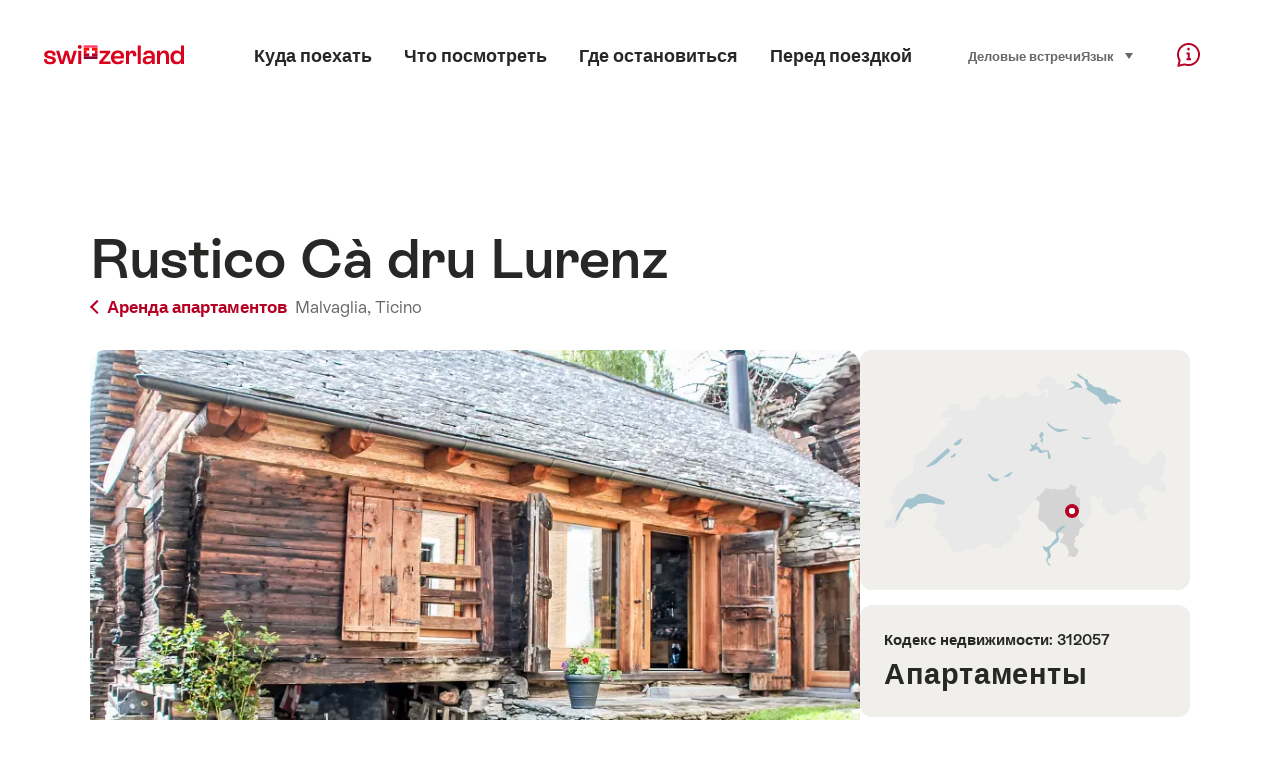

--- FILE ---
content_type: text/html;charset=UTF-8
request_url: https://chalet.myswitzerland.com/holiday-rentals-ru/malvaglia/rustico-ca-dru-lurenz-312057/
body_size: 23802
content:
<!DOCTYPE html>
<html class="no-js" dir="ltr" itemscope lang="ru">
<head>

    <meta charset="utf-8">
<script>
    (function(w, d, s, l, i) {
        w[l] = w[l] || [];w[l].push({
            'gtm.start' : new Date().getTime(),
            event : 'gtm.js'
        });
        var f = d.getElementsByTagName(s)[0],
            j = d.createElement(s),
            dl = l != 'dataLayer' ? '&l=' + l : '';
        j.async = true;
        j.src = 'https://www.googletagmanager.com/gtm.js?id=' + i + dl;f.parentNode.insertBefore(j, f);
    })(window, document, 'script', 'dataLayer', 'GTM-K3Q6QXG');
</script>

<meta content="width=device-width, initial-scale=1.0" name="viewport">
<meta content="app-id=588419227" name="apple-itunes-app">
<meta content="app-id=com.myswitzerland.familyapp&amp;hl=de" name="google-play-app">
<meta content="/assets/img/graphics/mstile-310x310.png" name="msapplication-TileImage">
<link href="/assets/img/graphics/favicon-16x16.png" rel="icon" sizes="16x16" type="image/png">
<link href="/assets/img/graphics/favicon-32x32.png" rel="icon" sizes="32x32" type="image/png">
<link href="/assets/img/graphics/favicon-96x96.png" rel="icon" sizes="96x96" type="image/png">
<link href="/assets/img/graphics/android-icon-192x192.png" rel="icon" sizes="192x192" type="image/png">
<link href="/assets/img/graphics/apple-touch-icon-180x180.png" rel="apple-touch-icon" sizes="180x180" type="image/png">
<link rel="preload" href="https://chalet.myswitzerland.com/assets/fonts/STAllegra-Semibold.woff2" as="font" crossorigin type="font/woff2">
<link rel="preload" href="https://chalet.myswitzerland.com/assets/fonts/STAllegra-Regular.woff2" as="font" crossorigin type="font/woff2">


    <title>Rustico Cà dru Lurenz, Malvaglia</title>
    <meta name="description" content="&quot;Rustico Cà dru Lurenz&quot;, 5-room cottage 110 m2 on 2 levels. Partly with sloping ceilings, rustic and cosy furnishings: open living/dining room with Scandinav...">
    <!-- Open Graph data -->
    <meta content="article" property="og:type">
    <meta property="og:title" content="Rustico Cà dru Lurenz, Malvaglia">
    <meta property="og:description" content="&quot;Rustico Cà dru Lurenz&quot;, 5-room cottage 110 m2 on 2 levels. Partly with sloping ceilings, rustic and cosy furnishings: open living/dining room with Scandinav...">
    <!-- Schema.org markup for Google+ -->
    <meta itemprop="name" content="Rustico Cà dru Lurenz, Malvaglia">
    <meta itemprop="description" content="&quot;Rustico Cà dru Lurenz&quot;, 5-room cottage 110 m2 on 2 levels. Partly with sloping ceilings, rustic and cosy furnishings: open living/dining room with Scandinav...">
    <!-- Twitter Card data -->
    <meta content="summary" name="twitter:card">
    <meta name="twitter:title" content="Rustico Cà dru Lurenz, Malvaglia">
    <meta name="twitter:description" content="&quot;Rustico Cà dru Lurenz&quot;, 5-room cottage 110 m2 on 2 levels. Partly with sloping ceilings, rustic and cosy furnishings: open living/dining room with Scandinav...">

    <meta property="og:site_name" content="Швейцарский туризм"/>
    <meta property="og:image" content="https://images.interhome.com/CH6713.500.1/partner-xlarge/40F2E989250A1EE895D185844BEE251D?_obv=202551"/>
    <meta property="og:url" content="https://chalet.myswitzerland.com/holiday-rentals-ru/malvaglia/rustico-ca-dru-lurenz-312057/"/>

    <meta name="author" content="Швейцарский туризм"/>

    <link rel="canonical" href="https://chalet.myswitzerland.com/holiday-rentals-ru/malvaglia/rustico-ca-dru-lurenz-312057/"/>
    <link rel="alternate" hreflang="de" href="https://chalet.myswitzerland.com/ferienwohnung/malvaglia/rustico-ca-dru-lurenz-312057/"/><link rel="alternate" hreflang="fr" href="https://chalet.myswitzerland.com/location-vacances/malvaglia/rustico-ca-dru-lurenz-312057/"/><link rel="alternate" hreflang="it" href="https://chalet.myswitzerland.com/appartamento/malvaglia/rustico-ca-dru-lurenz-312057/"/><link rel="alternate" hreflang="en" href="https://chalet.myswitzerland.com/holiday-rentals/malvaglia/rustico-ca-dru-lurenz-312057/"/><link rel="alternate" hreflang="es" href="https://chalet.myswitzerland.com/apartamento/malvaglia/rustico-ca-dru-lurenz-312057/"/><link rel="alternate" hreflang="nl" href="https://chalet.myswitzerland.com/vakantieappartement/malvaglia/rustico-ca-dru-lurenz-312057/"/><link rel="alternate" hreflang="ru" href="https://chalet.myswitzerland.com/holiday-rentals-ru/malvaglia/rustico-ca-dru-lurenz-312057/"/><link rel="alternate" hreflang="pt" href="https://chalet.myswitzerland.com/holiday-rentals-pt/malvaglia/rustico-ca-dru-lurenz-312057/"/><link rel="alternate" hreflang="zh" href="https://chalet.myswitzerland.com/holiday-rentals-zh/malvaglia/rustico-ca-dru-lurenz-312057/"/><link rel="alternate" hreflang="zo" href="https://chalet.myswitzerland.com/holiday-rentals-zo/malvaglia/rustico-ca-dru-lurenz-312057/"/><link rel="alternate" hreflang="ko" href="https://chalet.myswitzerland.com/holiday-rentals-ko/malvaglia/rustico-ca-dru-lurenz-312057/"/><link rel="alternate" hreflang="ar" href="https://chalet.myswitzerland.com/holiday-rentals-ar/malvaglia/rustico-ca-dru-lurenz-312057/"/><link rel="alternate" hreflang="ja" href="https://chalet.myswitzerland.com/holiday-rentals-ja/malvaglia/rustico-ca-dru-lurenz-312057/"/><link rel="alternate" hreflang="pl" href="https://chalet.myswitzerland.com/mieszkania/malvaglia/rustico-ca-dru-lurenz-312057/"/><link rel="alternate" hreflang="cs" href="https://chalet.myswitzerland.com/apartmany/malvaglia/rustico-ca-dru-lurenz-312057/"/>
    
    <meta name="robots" content="index, follow"/>
    <script id="svgicons-script">
  (function (url, revision) {
    var storage = window.localStorage || {};
    if (!storage.svgicons || storage.svgicons_revision != revision) {
      document.write('<link rel="preload as="image" data-revision="' + revision + '" href="' + url + '" id="svgicons">');
    } else {
      document.write('<meta name="svgicons" data-revision="' + revision + '" content="' + url + '" id="svgicons">');
    }
  })( "/assets/img/svg-sprite.svg", '394faaf041a0d50e82b4484d91e7cbd53792b4c9bf06cd4ddf13a7dc655d3065');

  // The revision (second parameter) should change whenever the svg sprite (json) changes.
  // e.g. you can use the modification timestamp of the json file.
</script>

    <script>
  window.app_config = {
    language: document.querySelector("html").getAttribute("lang"),
    assetsDirectory: "/assets",
    locale: {
      watchlist: {
        storage: "watchlist",
        defaultName: "??watchlist_default_name_ru??",
        removed: "??watchlist_removed_ru??"
      },
      autocomplete: {
        selected: "",
        complete: "\u0412\u0430\u0448 \u0432\u044B\u0431\u043E\u0440: ${value}",
        found: "",
        notfound: "No matching suggestions found"
      },
      date: {
        "date-picker-instruction": "\u0412\u044B\u0431\u0435\u0440\u0438\u0442\u0435 \u0434\u0430\u0442\u0443 \u043A\u043D\u043E\u043F\u043A\u0430\u043C\u0438 \u043A\u0443\u0440\u0441\u043E\u0440\u0430",
        firstDayOfWeek: 1,
        dateFormat: null,
        today: "",
        disabled: "\u041D\u0435 \u043F\u0440\u0435\u0434\u043B\u0430\u0433\u0430\u0435\u0442\u0441\u044F",
        "prev-month": "\u043E\u0434\u0438\u043D \u043C\u0435\u0441\u044F\u0446 \u043D\u0430\u0437\u0430\u0434",
        "next-month": "\u043E\u0434\u0438\u043D \u043C\u0435\u0441\u044F\u0446 \u0432\u043F\u0435\u0440\u0435\u0434",
        months: [
          "\u042F\u043D\u0432\u0430\u0440\u044C",
          "\u0424\u0435\u0432\u0440\u0430\u043B\u044C",
          "\u041C\u0430\u0440\u0442",
          "April",
          "\u043C\u0430\u0439",
          "\u0418\u044E\u043D\u044C",
          "\u0418\u044E\u043B\u044C",
          "August",
          "\u0421\u0435\u043D\u0442\u044F\u0431\u0440\u044C",
          "\u041E\u043A\u0442\u044F\u0431\u0440\u044C",
          "\u041D\u043E\u044F\u0431\u0440\u044C",
          "\u0414\u0435\u043A\u0430\u0431\u0440\u044C"
        ],
        monthsShort: [
          "\u042F\u043D\u0432",
          "\u0424\u0435\u0432",
          "\u041C\u0430\u0440",
          "Apr",
          "\u043C\u0430\u0439",
          "\u0418\u044E\u043D",
          "\u0418\u044E\u043B",
          "Aug",
          "\u0421\u0435\u043D",
          "\u041E\u043A\u0442",
          "\u041D\u043E\u044F",
          "\u0414\u0435\u043A"
        ],
        weekdays: [
          "\u0412\u043E\u0441\u043A\u0440\u0435\u0441\u0435\u043D\u044C\u0435",
          "\u041F\u043E\u043D\u0435\u0434\u0435\u043B\u044C\u043D\u0438\u043A",
          "\u0412\u0442\u043E\u0440\u043D\u0438\u043A",
          "\u0421\u0440\u0435\u0434\u0430",
          "\u0427\u0435\u0442\u0432\u0435\u0440\u0433",
          "\u041F\u044F\u0442\u043D\u0438\u0446\u0430",
          "\u0421\u0443\u0431\u0431\u043E\u0442\u0430"
        ],
        weekdaysShort: [
          "\u0412\u043E",
          "\u041F\u043E",
          "\u0412\u0442",
          "\u0421\u0440",
          "\u0427\u0435",
          "\u041F\u044F",
          "\u0421\u0443"
        ]
      },
      formerrors: {
        required: "??formerrors_required_ru??",
        email: "??formerrors_email_ru??",
        url: "??formerrors_url_ru??",
        tel: "??formerrors_tel_ru??",
        maxLength: "??formerrors_maxlength_ru??",
        minLength: "??formerrors_minlength_ru??",
        equal: "??formerrors_equal_ru??",
        custom: "??formerrors_custom_ru??"
      },
      geolocation: {
        PERMISSION_DENIED: 'Der Benutzer hat die Ermittlung der Position nicht erlaubt.',
        POSITION_UNAVAILABLE: 'Die Position ist nicht verfügbar.',
        TIMEOUT: 'Das Zeitlimit für die Ermittlung der Position wurde überschritten.',
        UNKNOWN_ERROR: 'Unbekannter Fehler bei der Ermittlung der Position.'
      },
      map: {
        "copyright-swisstopo": "Geodaten © swisstopo"
      },
      weather: {
        w1: "??detail_weather_01_ru??",
        w2: "??detail_weather_02_ru??",
        w3: "??detail_weather_03_ru??",
        w4: "??detail_weather_04_ru??",
        w5: "??detail_weather_05_ru??",
        w6: "??detail_weather_06_ru??",
        w7: "??detail_weather_07_ru??",
        w8: "??detail_weather_08_ru??",
        w9: "??detail_weather_09_ru??",
        w10: "??detail_weather_10_ru??",
        w11: "??detail_weather_11_ru??",
        w12: "??detail_weather_12_ru??",
        w13: "??detail_weather_13_ru??",
        w14: "??detail_weather_14_ru??",
        w15: "??detail_weather_15_ru??",
        w16: "??detail_weather_16_ru??",
        w17: "??detail_weather_17_ru??",
        w18: "??detail_weather_18_ru??",
        w19: "??detail_weather_19_ru??",
        w20: "??detail_weather_20_ru??",
        w21: "??detail_weather_21_ru??",
        w22: "??detail_weather_22_ru??",
        w23: "??detail_weather_23_ru??",
        w24: "??detail_weather_24_ru??",
        w25: "??detail_weather_25_ru??",
        w26: "??detail_weather_26_ru??",
        w27: "??detail_weather_27_ru??",
        w28: "??detail_weather_28_ru??",
        w29: "??detail_weather_29_ru??",
        w30: "??detail_weather_30_ru??"
      },
      overlay: {
        closeButton: 'Overlay schliessen',
        iframeNotAccessible: 'Dieses Element ist nicht barrierefrei zugänglich.'
      }
    },
    google: {
      maps: {
        key: "AIzaSyCYlPxaWedZYP-fURKWamK6rtJb24LIiCo"
      }
    },
    algolia: {
      app: "LMQVZQEU2J",
      key: "913f352bafbf1fcb6735609f39cc7399",
      index: "myst_ru",
      searchResultsUrl: "//www.myswitzerland.com/ru/search",
      facetTypes: {
        Accommodation: "\u0413\u0434\u0435 \u043E\u0441\u0442\u0430\u043D\u043E\u0432\u0438\u0442\u044C\u0441\u044F",
        Art: "\u0418\u0441\u043A\u0443\u0441\u0441\u0442\u0432\u043E",
        Climate_Overview_Page: "\u041A\u043B\u0438\u043C\u0430\u0442",
        Default_Page: "\u0421\u0442\u0440\u0430\u043D\u0438\u0446\u0430",
        Event: "\u0421\u043E\u0431\u044B\u0442\u0438\u0435",
        Experience: "\u0412\u043F\u0435\u0447\u0430\u0442\u043B\u0435\u043D\u0438\u044F",
        Finder_Page: "\u0421\u0442\u0440\u0430\u043D\u0438\u0446\u0430 \u0444\u0438\u043B\u044C\u0442\u0440\u0430",
        Food: "\u0415\u0434\u0430 \u0438 \u043D\u0430\u043F\u0438\u0442\u043A\u0438",
        Form: "\u0424\u043E\u0440\u043C\u0430",
        Home_Page: "\u0413\u043B\u0430\u0432\u043D\u0430\u044F \u0441\u0442\u0440\u0430\u043D\u0438\u0446\u0430",
        Info_Overview_Page: "Information",
        Info_Section_Page: "Information",
        Info: "Page",
        Landing_Page: "\u0421\u0442\u0440\u0430\u043D\u0438\u0446\u0430",
        News: "\u041D\u043E\u0432\u043E\u0441\u0442\u0438",
        Offer: "Offer",
        Organisation: "Organisation",
        Place: "\u041C\u0435\u0441\u0442\u043E",
        Planning_Information: "Planning Information",
        Recipe: "\u0420\u0435\u0446\u0435\u043F\u0442",
        Restaurant: "\u0420\u0435\u0441\u0442\u043E\u0440\u0430\u043D",
        Root_Page: "\u0421\u0442\u0440\u0430\u043D\u0438\u0446\u0430",
        Route: "\u041C\u0430\u0440\u0448\u0440\u0443\u0442\u044B",
        Storytelling_Page: "Story",
        Touristic_Object_Overview_Page: "\u0422\u0443\u0440\u0438\u0441\u0442\u0438\u0447\u0435\u0441\u043A\u0438\u0435 \u043E\u0431\u044A\u0435\u043A\u0442\u044B",
        Whitelabel_Page: "\u041F\u0430\u0440\u0442\u043D\u0435\u0440\u044B",
      }
    },
    guidle: {
      apiPois: 'https://www.guidle.com/m_ekUNmn/Schweiz-Tourismus/Webcams/?language={lang}',
      apiDetail: 'https://www.guidle.com/m_ekUNmn/Schweiz-Tourismus/Webcams/?templateVariant=json&offerIds={id}&language={lang}',
      apiHistory: 'https://www.guidle.com/api/rest/2.0/webcam/historic-pictures/{id}'
    }
  }
</script>

<script async src="https://www.googletagservices.com/tag/js/gpt.js"></script>
    <script>
  if (window.matchMedia && window.matchMedia('(prefers-color-scheme: dark)').matches) {
    const darkStyles = "/assets/css/ui-dark.css?d673430d1f20ac2969c0355a760faf7121ac19427cb1d0f9dfcc641b0f7e230e";
    document.write(`<link href="${darkStyles}" rel="stylesheet">`);
  } else {
    const styles = "/assets/css/ui.css?ae9b86d705dfc488a6f403346e2bd218b37ba8e8604f86f4ab5a6a3c16706cdc";
    document.write(`<link href="${styles}" rel="stylesheet">`);
  }
</script>
<noscript>
    <link rel="stylesheet" href="/assets/css/ui.css?ae9b86d705dfc488a6f403346e2bd218b37ba8e8604f86f4ab5a6a3c16706cdc">
</noscript>
    <script>
  (function () {
    var LS = window.localStorage;
    var cached = LS && LS.getItem('mys-css');
    var styleEl = document.getElementById('abovethefold');

    var darkHref = styleEl.getAttribute('data-dark');
    var darkMode = darkHref && window.matchMedia && window.matchMedia('(prefers-color-scheme: dark)').matches;
    if (darkMode) styleEl.setAttribute('data-href', darkHref);

    var href = styleEl.getAttribute('data-href');
    if (cached && LS.getItem('mys-css-href') == href) {
      var root = href.substr(0, href.lastIndexOf('/') + 1);
      styleEl.textContent = cached.replace(/\.\.\//g, root + '../');
      styleEl.cachedContent = cached;
      document.querySelector('html').className += ' css-cached';
    }
  })();
</script>


</head>
<body>
<noscript>
    <iframe src="https://www.googletagmanager.com/ns.html?id=GTM-K3Q6QXG" height="0" width="0" style="display:none;visibility:hidden"></iframe>
</noscript>
<script id="svgicons-script">
  (function (url, revision) {
    var storage = window.localStorage || {};
    if (!storage.svgicons || storage.svgicons_revision != revision) {
      document.write('<link rel="preload as="image" data-revision="' + revision + '" href="' + url + '" id="svgicons">');
    } else {
      document.write('<meta name="svgicons" data-revision="' + revision + '" content="' + url + '" id="svgicons">');
    }
  })( "/assets/img/svg-sprite.svg", '394faaf041a0d50e82b4484d91e7cbd53792b4c9bf06cd4ddf13a7dc655d3065');

  // The revision (second parameter) should change whenever the svg sprite (json) changes.
  // e.g. you can use the modification timestamp of the json file.
</script>

<div id="body">
    <header class="Header" data-js-autobreak="small" data-js-nav id="Header">
    <p aria-level="1" class="visuallyhidden" role="heading">Перейти к myswitzerland.com</p>
    <nav aria-describedby="Skiplinks--h2" class="Skiplinks" data-js-skiplinks id="Skiplinks">
        <h2 class="visuallyhidden" id="Skiplinks--h2">Навигация</h2>
        <ul>
            <li><a accesskey="1" href="#main-content" title="[ALT + 1]">Содержание</a></li>
            <li><a accesskey="2" href="/" title="[ALT + 2]">Главная страница</a></li>
            <li><a accesskey="3" href="#headermainnav" title="[ALT + 3]">Навигация</a></li>
            <li><a accesskey="4" href="#TO_BE_DEFINED" title="[ALT + 4]">Sitemap</a></li>
            <li><a accesskey="5" aria-expanded="false" data-flyout='{"focusInside":"input"}' data-js-flyout href="#searchOverlay" title="[ALT + 5]">Поиск</a></li>
        </ul>
    </nav>

    <div class="Overlay is-collapsed" data-flyout='{"syncstate":{"html, body":"is-overlaid"},"openAnimated":true,"closeAnimated":true,"arrowElements":false,"history":"searchOverlay"}' id="searchOverlay">
        <button class="Overlay--close" data-flyout-el="close" type="button">
            <span class="visuallyhidden">Закрыть навигацию</span>
        </button>
        <div class="Overlay--content">
            <div class="Search" data-imageconfig="w_{w},h_{h},c_fill,g_auto,f_auto,q_auto,e_sharpen:50/" data-imagepath="https://media.myswitzerland.com/image/fetch/" data-js-search data-minlength="2" data-path="https://www.myswitzerland.com/ru">
    <div class="js-search--app">
        <script type="application/json">
            {
                "searchLegend": "",
                "placeholder": "Введите запрос",
                "searchButton": "Поиск",
                "resultsFound": "результаты",
                "showAll": "Show all results",
                "showPage": "Показать страницу"
            }
        </script>
    </div>
</div>

        </div>
        <button class="FocusOnly" data-flyout-el="close" type="button">Закрыть навигацию</button>
    </div>

    <div class="Header--nav is-hidden-mobilenav" data-js-autobreak="small">
        <div class="Header--nav--logo">
            <a class="HeaderLogo" href="/holiday-rentals-ru/" id="headerlogo" title="MySwitzerland">
    <span class="HeaderLogo--picto Icon" data-picto="logo-switzerland-flag">
        <svg aria-hidden="true"><use xlink:href="#picto-logo-switzerland-flag"></use></svg>
    </span>
</a>


        </div>

        <div class="Header--navLeft">
            <div class="Header--nav--main ResponsiveHolder" data-js-responsive-content='{"target":"headermainnav","breakpoint":"tablet-portrait","type":"above"}'>
                <nav class="HeaderMainNav" id="headermainnav">
                    <h2 class="visuallyhidden">Основная навигация</h2>
                    <ul class="HeaderMainNav--list">
                        <li><a class="HeaderMainNav--link" href="https://www.myswitzerland.com/ru/destinations/"> <span class="HeaderMainNav--link--text">Куда поехать</span></a></li>
                        <li><a class="HeaderMainNav--link" href="https://www.myswitzerland.com/ru/experiences/"> <span class="HeaderMainNav--link--text">Что посмотреть</span></a></li>
                        <li><a class="HeaderMainNav--link" href="https://www.myswitzerland.com/ru/accommodations/"> <span class="HeaderMainNav--link--text">Где остановиться</span></a></li>
                        <li><a class="HeaderMainNav--link" href="https://www.myswitzerland.com/ru/planning/"> <span class="HeaderMainNav--link--text">Перед поездкой</span></a></li>
                    </ul>
                </nav>
            </div>
        </div>
        <div class="Header--nav--services" data-hidden="true" data-js-collapsible='{"group":"subnav","syncstate":{".Header--nav":"is-servicenav-open"}}' id="headerservicenavcontainer">
            <h2 class="visuallyhidden"></h2>
            <a aria-expanded="false" class="HeaderSearch" data-flyout-target="searchOverlay" data-flyout='{"focusInside":"input"}' data-js-flyout href="#searchOverlay">
                <span class="Icon" data-picto="service-search">
                    <svg aria-hidden="true"><use xlink:href="#picto-service-search"></use></svg>
                </span>
                <span class="HeaderSearch--text"></span>
            </a>
        </div>
        <div class="Header--nav--meta ResponsiveHolder" data-js-responsive-content='{"target":"headermetanav","breakpoint":"tablet-portrait","type":"above"}'>
            <div class="HeaderMetaNav" id="headermetanav">
    <h2 class="visuallyhidden">Язык, регион и важные ссылки</h2>
    <ul class="HeaderMetaNav--list">
        <li class="HeaderMetaNav--item">
            <a class="" href="https://www.myswitzerland.com/meetings/"> Деловые встречи </a>
        </li>

        <li class="HeaderMetaNav--item">
            <div class="Flyout HeaderMetaNav--languages bottom">
                <a href="#u86" class="Flyout--trigger" data-js-flyout="true" aria-controls="u86" aria-expanded="false">
                    <span class="Icon before inline" data-picto="globe">
                        <svg aria-hidden="true"><use xlink:href="#picto-globe"></use></svg>
                    </span>
                    Язык
                    <span class="visuallyhidden">выбрать (нажмите, чтобы показать)</span>
                </a>
                <div class="Flyout--content is-collapsed" id="u86">
                    <div class="Flyout--content--inner" data-js-selfalign>
                        <div class="HeaderMetaNav--languages">
    <ul class="LinkList menu">
        
        <li>
            <a class="Link black small" href="https://chalet.myswitzerland.com/ferienwohnung/malvaglia/rustico-ca-dru-lurenz-312057/">Deutsch</a>
        </li>
        
        <li>
            <a class="Link black small" href="https://chalet.myswitzerland.com/location-vacances/malvaglia/rustico-ca-dru-lurenz-312057/">Français</a>
        </li>
        
        <li>
            <a class="Link black small" href="https://chalet.myswitzerland.com/appartamento/malvaglia/rustico-ca-dru-lurenz-312057/">Italiano</a>
        </li>
        
        <li>
            <a class="Link black small" href="https://chalet.myswitzerland.com/holiday-rentals/malvaglia/rustico-ca-dru-lurenz-312057/">English</a>
        </li>
        
        <li>
            <a class="Link black small" href="https://chalet.myswitzerland.com/apartamento/malvaglia/rustico-ca-dru-lurenz-312057/">Español</a>
        </li>
        
        <li>
            <a class="Link black small" href="https://chalet.myswitzerland.com/vakantieappartement/malvaglia/rustico-ca-dru-lurenz-312057/">Nederlands</a>
        </li>
        
        <li>
            <a class="Link black small is-active" href="https://chalet.myswitzerland.com/holiday-rentals-ru/malvaglia/rustico-ca-dru-lurenz-312057/">Русский</a>
        </li>
        
        <li>
            <a class="Link black small" href="https://chalet.myswitzerland.com/holiday-rentals-pt/malvaglia/rustico-ca-dru-lurenz-312057/">Português</a>
        </li>
        
        <li>
            <a class="Link black small" href="https://chalet.myswitzerland.com/holiday-rentals-zh/malvaglia/rustico-ca-dru-lurenz-312057/">中文简体</a>
        </li>
        
        <li>
            <a class="Link black small" href="https://chalet.myswitzerland.com/holiday-rentals-zo/malvaglia/rustico-ca-dru-lurenz-312057/">中文繁体</a>
        </li>
        
        <li>
            <a class="Link black small" href="https://chalet.myswitzerland.com/holiday-rentals-ko/malvaglia/rustico-ca-dru-lurenz-312057/">한국어</a>
        </li>
        
        <li>
            <a class="Link black small" href="https://chalet.myswitzerland.com/holiday-rentals-ar/malvaglia/rustico-ca-dru-lurenz-312057/">العربية</a>
        </li>
        
        <li>
            <a class="Link black small" href="https://chalet.myswitzerland.com/holiday-rentals-ja/malvaglia/rustico-ca-dru-lurenz-312057/">日本語</a>
        </li>
        
        <li>
            <a class="Link black small" href="https://chalet.myswitzerland.com/mieszkania/malvaglia/rustico-ca-dru-lurenz-312057/">Polski</a>
        </li>
        
        <li>
            <a class="Link black small" href="https://chalet.myswitzerland.com/apartmany/malvaglia/rustico-ca-dru-lurenz-312057/">Česky</a>
        </li>
    </ul>
</div>

                        
                        <button class="FocusOnly" data-flyout-el="close" type="button">Закрыть язык</button>
                    </div>
                </div>
            </div>
        </li>
    </ul>
</div>

        </div>
        <nav class="HeaderServiceNav">
            <h2 class="visuallyhidden">Service Navigation</h2>
            <ul class="HeaderServiceNav--list">
                <li>
                    <a href="//help.myswitzerland.com/hc/" class="HeaderServiceNav--link" data-js-tooltip="bottom compact t-xxs t-red t-bold" title="Помощь и контакт">
                        <span class="Icon red" data-picto="service-contact">
                            <svg aria-hidden="true"><use xlink:href="#picto-service-contact"></use></svg>
                        </span>
                        <span class="visuallyhidden">Помощь и контакт</span>
                    </a>
                </li>
                <li class="is-visible-tablet-portrait">
                    <a href="" class="HeaderServiceNav--link" data-js-tooltip="bottom compact t-xxs t-red t-bold" title="Рядом со мной">
                        <span class="Icon red" data-picto="service-around-me">
                            <svg aria-hidden="true"><use xlink:href="#picto-service-around-me"></use></svg>
                        </span>
                        <span class="visuallyhidden">Рядом со мной</span>
                    </a>
                </li>
            </ul>
        </nav>
    </div>
    <button aria-controls="headerservicenavcontainer" aria-expanded="false" aria-hidden="true" class="Header--nav--showServices" data-collapsible-el="toggle" tabindex="-1"></button>

    <div class="HeaderMobile" data-js-autobreak="small">
    <div class="HeaderMobile--header">
        <a class="HeaderLogo" href="/holiday-rentals-ru/" id="headerlogo" title="MySwitzerland">
    <span class="HeaderLogo--picto Icon" data-picto="logo-switzerland-flag">
        <svg aria-hidden="true"><use xlink:href="#picto-logo-switzerland-flag"></use></svg>
    </span>
</a>



        <button aria-controls="mobilenav" aria-expanded="false" class="HeaderMobile--toggle" data-js-flyout>
            <span class="HeaderMobile--toggle--label"> Меню <span class="visuallyhidden">Открыть навигацию</span>
            </span>
        </button>
    </div>
    <div class="HeaderMobile--nav is-collapsed" data-flyout='{"syncstate":{"#Header, html":"is-mobile-open"},"closeAnimated":true,"arrowElements":"[aria-controls], a[href]"}' id="mobilenav">
        <div class="HeaderMobile--nav--main">
            <div class="HeaderMobile--nav--head">
                <button class="HeaderMobile--nav--close" data-flyout-el="close">
                    <span class="visuallyhidden">Закрыть навигацию</span>
                </button>
                <h2 class="visuallyhidden"></h2>
<a aria-expanded="false" class="HeaderSearch" data-flyout='{"focusInside":"input","syncstate":{".HeaderMobile--nav":"is-search-open"},"openAnimated":true,"closeAnimated":true}' data-js-flyout href="#searchOverlay">
    <span class="Icon" data-picto="service-search">
        <svg aria-hidden="true"><use xlink:href="#picto-service-search"></use></svg>
    </span>
    <span class="HeaderSearch--text">Поиск</span>
</a>

            </div>
            <div class="HeaderMobile--nav--body">
                <nav class="HeaderMobileMainNav">
                    <h2 class="visuallyhidden">Основная навигация</h2>
                    <ul class="HeaderMobileMainNav--list">
                        <li><a class="HeaderMobileMainNav--link home" href="/">Home</a></li>
                        <li><a class="HeaderMobileMainNav--link" href="https://www.myswitzerland.com/ru/destinations/"> Куда поехать </a></li>
                        <li><a class="HeaderMobileMainNav--link" href="https://www.myswitzerland.com/ru/experiences/"> Что посмотреть </a></li>
                        <li><a class="HeaderMobileMainNav--link" href="https://www.myswitzerland.com/ru/accommodations/"> Где остановиться </a></li>
                        <li><a class="HeaderMobileMainNav--link" href="https://www.myswitzerland.com/ru/planning/"> Перед поездкой </a></li>
                    </ul>
                </nav>
                <div class="ResponsiveHolder" data-js-responsive-content='{"target":"headermetanav","breakpoint":"tablet-portrait","type":"below"}'></div>
            </div>
            <div class="HeaderMobile--nav--foot">
                
<div class="HeaderServiceNavMobile" data-js-headerservicenavmobile id="HeaderServiceNavMobile">
    <h2 class="visuallyhidden">Service Navigation</h2>
    <ul class="HeaderServiceNavMobile--list">
        <li>
            <a class="HeaderServiceNavMobile--item--link" data-js-headerservicenavmobile-el href=""> 
                <span class="Icon" data-picto="location"> 
                    <svg aria-hidden="true"><use xlink:href="#picto-location"></use></svg>
                </span> 
                <span class="HeaderServiceNavMobile--item--link--text">Карта</span>
            </a>
        </li>
        <li>
            <a class="HeaderServiceNavMobile--item--link" data-js-headerservicenavmobile-el href=""> 
                <span class="Icon" data-picto="service-contact"> 
                    <svg aria-hidden="true"><use xlink:href="#picto-service-contact"></use></svg>
                </span> 
                <span class="HeaderServiceNavMobile--item--link--text">Помощь и контакт</span>
            </a>
        </li>
    </ul>
</div>

            </div>
        </div>
        <div class="HeaderMobile--nav--sub ResponsiveHolder" data-js-responsive-content='{"target":"headersubnav","breakpoint":"tablet-portrait","type":"below"}'></div>
    </div>
</div>
    <div class="Header--background"></div>
</header>


    <div class="site-content" id="main-content" role="main">
        <div class="l-Gap l-SiteWidth none-down">
    <div class="PageHeader small">
        <div class="PageHeader--header">
            <h1 class="PageHeader--title"> Rustico Cà dru Lurenz </h1>
            <div class="PageHeader--meta">
                <a class="PageHeader--category" href="/holiday-rentals-ru/" title="Назад к обзору">
                    <span class="Icon before inline" data-icon="nav-back-mobile"></span> Аренда апартаментов
                </a>
                <span class="PageHeader--info">
                    <a href="https://chalet.myswitzerland.com/holiday-rentals-ru/malvaglia/">Malvaglia,</a>
                    <a href="https://chalet.myswitzerland.com/holiday-rentals-ru/ticino/">Ticino</a>
                </span>
            </div>
        </div>
    </div>
</div>

        <div class="l-Gap none-down">
            <div class="l-PageGrid">
                <div class="l-PageGrid--inner">
                    <div class="l-PageGrid--main">
                        <div class="l-Gap l-SiteWidth s-down">
    <div class="PageHeader--image small">
        <div class="Media image is-complete" style="padding-top: 62.5%;">
            <div data-js-parallax="{&quot;property&quot;:&quot;object-position&quot;,&quot;from&quot;:0,&quot;to&quot;:100,&quot;unity&quot;:&quot;%&quot;}"
                 class="is-loaded"
                 id="image_detail_header"
                 style="background-image:url(https://media.myswitzerland.com/image/fetch/w_6,h_4,c_fill,g_auto,f_auto,q_auto,e_sharpen:50/https://images.interhome.com/CH6713.500.1/partner-xlarge/40F2E989250A1EE895D185844BEE251D?_obv=202551)" data-sizes="https://media.myswitzerland.com/image/fetch/w_{w},h_{h},c_fill,g_auto,f_auto,q_auto,e_sharpen:50/https://images.interhome.com/CH6713.500.1/partner-xlarge/40F2E989250A1EE895D185844BEE251D?_obv=202551 1600x1000"></div>
        </div>
        <button aria-controls="mediagallery" aria-expanded="false" class="PageHeader--gallerytoggle" data-js-gallerylink='{"index":0}' type="button" title="Open Media gallery">
            <span class="PageHeader--gallerytoggle--label"> 
                <span class="Icon white" data-picto="imagegallerie"> 
                    <svg aria-hidden="true">
                        <use xlink:href="#picto-imagegallerie"></use>
                    </svg>
                </span> Media gallery
            </span>
        </button>
    </div>
    <div class="PageHeader--summary">
        <section class="MobileSummary">
    <h2 id="u4" class="visuallyhidden">Обзор</h2>
    <ul aria-labelledby="u4" class="MobileSummary--bar">
        <li class="MobileSummary--section">
            <div class="MobileSummary--info">
                <span class="MobileSummary--info--label"> Спальни </span>
                <span class="MobileSummary--info--value"> 
                    <span class="Icon MobileSummary--info--picto" data-picto="room"> 
                        <svg aria-hidden="true"><use xlink:href="#picto-room"></use></svg>
                    </span> 3
                </span>
            </div>
        </li>
        
        <div class="li MobileSummary--section">
            <div class="MobileSummary--info">
                <span class="MobileSummary--info--label"> макс. взрослых </span>
                <span class="MobileSummary--info--value">
                    <span class="Icon MobileSummary--info--picto" data-picto="people">
                        <svg aria-hidden="true"><use xlink:href="#picto-people"></use></svg>
                    </span> 6
                </span>
            </div>
        </div>
        <li class="MobileSummary--section">
            <div class="MobileSummary--flyout">
                <a class="MobileSummary--flyout--trigger" href="#availabilitycalendar" onclick='mys.ui.collapsible.open(document.getElementById("availabilitycalendar-content"))'>
                    <span class="visuallyhidden">Наличие мест</span>
                    <span class="Icon MobileSummary--flyout--picto" data-picto="availability"> 
                        <svg aria-hidden="true"><use xlink:href="#picto-availability"></use></svg>
                    </span>
                    <span class="MobileSummary--flyout--label"> Наличие мест </span>
                </a>
            </div>
        </li>
    </ul>
</section>

    </div>
</div>

                        <div class="l-Gap l-SiteWidth s-down">
    <section class="LeadText">
        <h2 class="visuallyhidden">Description of the holiday rental</h2>
        <div class="LeadText--lead">
            <div class="LeadText--text">
                <p>"Rustico Cà dru Lurenz", 5-room cottage 110 m2 on 2 levels. Partly with sloping ceilings, rustic and cosy furnishings: open living/dining room with Scandinavian wood stove, radio and hi-fi system. Exit to the garden. 1 double bedroom with 1 double bed (2 x 90 cm, length 200 cm). 1 room with 2 x 1 bunk beds (90 cm, length 200 cm). Open kitchen (oven, Gas stove, 4 gas rings, fondue Set (chinoise, cheese)) with wood-burning stove. Exit to the patio. Shower/WC. Wood heating. Solar power. Upper floor: open gallery with 1 sofabed and satellite TV (flat screen). 1 double bedroom with sloping ceilings with 1 double bed (2 x 90 cm, length 200 cm). Patio, small garden. Terrace furniture, barbecue (portable), deck chairs (4). Panoramic view of the mountains, the valley and the countryside. Facilities: children's high chair, baby cot for up to 2 year olds (extra). Please note: non-smoking house. Maximum 2 pets/ dogs allowed. Fire extinguisher. Important to know: 1 extra bed can be booked. NL-00005424

Val Malvaglia / Dagro 19 km from Malvaglia: Important: Power is supplied by a solar panel. Stove, boiler and fridge are gas-operated. Electrical appliances over 250W can not be operated. Note: Mountain road 13 km from Malvaglia real time 30 minutes. >> The use of the access road to the Malvaglia Valley has become subject to a fee as follows: CHF 7.00/day CHF 15.00/week CHF 30.00/month. The fee can be paid either in cash with CHF or by credit card. The toll machine is located in Caslou, right after you cross the bridge. Child friendly, beautiful, rustic single-family house "Rustico Cà dru Lurenz", 1'400 m a.s.l., 2 storeys, surrounded by trees and meadows. In the hamlet Dagro with 40 houses, in the district Valle di Blenio, in a quiet, sunny position, in the countryside, south facing position. Private: patio, garden furniture, barbecue. In the house: storage room for bicycles. 7 km long narrow motor access (4 km via unmade road, mountain road). 100 m footpath to the house. Public parking 100 m on the road. Supermarket 20 km, restaurant 500 m, bus stop "Malvaglia Chiesa bus 131-140" 19 km, railway station "Biasca FFS - SBB" 25 km. Walking paths from the house 1 m, cable car 500 m. Nearby attractions: Castelli di Bellinzona, UNESCO, Mercato di Bellinzona, sabato, Castello di Serravalle, Archivio Doneta, Negrentino, Museo della Valle di Blenio, Splash & SPA, Monte Tamaro. Well-known lakes can easily be reached: Lago di Lugano, Lago Maggiore, Lago di Luzzone. Hiking paths: Montegreco, Capana Quarnei, Capana Prou, Val Malvaglia, Valle di Blenio. Please note: car recommended. Baby equipment on request (extra). Animals in the neighbourhood.</p>
            </div>
        </div>
    </section>
</div>

                        <div class="l-Gap l-SiteWidth reset-mobile s-down">
    <div class="AwardTeaserSection">
        <h3 class="AwardTeaserSection--title">
            <span>Awards</span>
        </h3>
        <div class="AwardTeaserSection--teasers" data-js-slider='{"wrapAround":false}'>
            <div class="AwardTeaserSection--teasers--slider js-slider--viewport">
                <div class="AwardTeaserSection--teasers--slider--wrapper js-slider--slider">
                    <div class="AwardTeaserSection--teasers--slider--slide js-slider--slide">
                        <div class="AwardTeaser small">
                            <div class="AwardTeaser--inner">
                                <div class="AwardTeaser--media fewo-rating">
                                    <span style="display: inline-block; background-image: url(/assets/img/icons/sprite@2x.png);" class="fewo-a"></span>
                                    <span style="display: block;">
                                        <svg aria-hidden="true" class="fewo-star">
                                            <use xlink:href="/assets/img/icons/sprite-bw.svg#icon-rating"></use>
                                        </svg><svg aria-hidden="true" class="fewo-star">
                                            <use xlink:href="/assets/img/icons/sprite-bw.svg#icon-rating"></use>
                                        </svg><svg aria-hidden="true" class="fewo-star">
                                            <use xlink:href="/assets/img/icons/sprite-bw.svg#icon-rating"></use>
                                        </svg>
                                        
                                    </span>
                                </div>
                                <p class="AwardTeaser--desc">Официальная классификация STV</p>
                            </div>
                        </div>
                    </div>
                    <div class="AwardTeaserSection--teasers--slider--slide js-slider--slide">
                        <div class="AwardTeaser small">
                            <div class="AwardTeaser--inner">
                                <div class="AwardTeaser--media fewo-provider">
                                    <svg aria-hidden="true">
                                        <use xlink:href="/assets/img/icons/sprite-color.svg#icon-interhome"></use>
                                    </svg>
                                </div>
                                <p class="AwardTeaser--desc">
                                    Offer from Interhome
                                </p>
                            </div>
                        </div>
                    </div>
                    
                    <style>
                      .fewo-rating .fewo-a {
                        -webkit-background-size: 217px 90px;
                        background-size: 217px 90px;
                        background-position: 0 0;
                        width: 37px;
                        height: 31px;
                      }

                      .fewo-rating .fewo-star {
                        width: 17.5px;
                        height: 17px;
                      }

                      .fewo-provider svg {
                        max-width: 100%;
                        height: 100%;
                      }
                    </style>

                </div>
            </div>
        </div>
    </div>
</div>

                        
<div class="ArticleSection" id="articlesection-u10">
    <div class="ArticleSection--header" data-inpagenavigation-title="Подробнее">
        <h2 class="ArticleSection--title">Подробнее</h2>
        <button aria-controls="articlesection-u10-content" aria-expanded="false" class="ArticleSection--toggle" type="button">
            <span class="visuallyhidden">Подробнее</span>
        </button>
    </div>
    <div class="ArticleSection--content" data-hidden="true" data-js-collapsible="articlesection-u10-section" id="articlesection-u10-content">
        <div class="ArticleSection--content--inner">
            <div class="l-Gap l-SiteWidth none-down">
                <ul class="FeatureTags">
                    <li class="FeatureTag">Parking space</li>
                    <li class="FeatureTag">Cable TV / Sat. TV</li>
                </ul>
            </div>
        </div>
    </div>
</div>


<div class="ArticleSection" id="availabilitycalendar">
    <div class="ArticleSection--header" data-inpagenavigation-title="Забронировать недвижимость">
        <h2 class="ArticleSection--title">Забронировать недвижимость</h2>
        <button aria-controls="availabilitycalendar-content" aria-expanded="false" class="ArticleSection--toggle" type="button">
            <span class="visuallyhidden">Забронировать недвижимость</span>
        </button>
    </div>
    <div class="ArticleSection--content" data-hidden="true" data-js-collapsible="availabilitycalendar-section" id="availabilitycalendar-content">

        <div class="ArticleSection--content--inner">
            <div class="l-Gap l-SiteWidth s-down">
    <div class="AvailabilityFinder">
        <div class="r-framed">
            <div class="richtext">
                <p>Выберите желаемый период</p>
            </div>
            <div class="DateRangeInline" data-js-daterange="availability">
                <input data-container="daterangestart_u13" data-day-fn="availability.start(dayConfig)" id="u11" min="" name="date_start" type="hidden"/>
                <input data-container="daterangeend_u14" data-day-fn="availability.end(dayConfig, this.start._d)" onchange="checkAvailability()" id="u12" min="" name="date_end" type="hidden"/>
                <div id="daterangestart_u13"></div>
                <div id="daterangeend_u14"></div>
            </div>
            <div class="l-FlexGrid gutter noGap">
                <div class="AvailabilityFinder--legend is-available">Arrival/departure date</div>
                <div class="AvailabilityFinder--legend is-free">Без даты прибытия</div>
                <div class="AvailabilityFinder--legend is-busy">Не предлагается</div>
            </div>
        </div>
        <div class="r-framed">
            <fieldset class="PersonChooser--room inline">
                <legend class="PersonChooser--roomTitle">Гостей</legend>
                <div class="PersonChooser--guestsInput">
                    <div class="BasicInput number">
                        <div class="InputNumber">
                            <label for="availabilityAdults"> Взрослых </label>
                            <div class="InputNumber--widget js-stepinput">
                                <button class="Button icon border gray small InputNumber--button js-stepinput--decrease" type="button" aria-hidden="true" tabindex="-1">
                                    <span class="Icon inline" data-icon="minus"></span>
                                </button>
                                <input class="InputNumber--input" id="availabilityAdults" max="6" min="1" name="erwachsene" type="number" onchange="checkAvailability()" value="2">
                                <button class="Button icon border gray small InputNumber--button js-stepinput--increase" type="button" aria-hidden="true" tabindex="-1">
                                    <span class="Icon inline" data-icon="plus"></span>
                                </button>
                            </div>
                        </div>
                    </div>
                </div>
                <div class="PersonChooser--guestsInput">
                    <div class="BasicInput number">
                        <div class="InputNumber">
                            <label for="availabilityChildren"> Дети <small>(0-12)</small>
                            </label>
                            <div class="InputNumber--widget js-stepinput">
                                <button class="Button icon border gray small InputNumber--button js-stepinput--decrease" type="button" aria-hidden="true" tabindex="-1">
                                    <span class="Icon inline" data-icon="minus"></span>
                                </button>
                                <input class="InputNumber--input" id="availabilityChildren" max="6" min="0" name="kinder" type="number" onchange="checkAvailability()" value="0">
                                <button class="Button icon border gray small InputNumber--button js-stepinput--increase" type="button" aria-hidden="true" tabindex="-1">
                                    <span class="Icon inline" data-icon="plus"></span>
                                </button>
                            </div>
                        </div>
                    </div>
                </div>
            </fieldset>
        </div>

        <div class="r-framed" id="bookingInfo">
            <div class="loader">
                <div class="lds-ripple">
                    <div></div>
                    <div></div>
                </div>
            </div>
            <div class="l-Gap em-down">
                <div class="l-FlexGrid gutter">
                    <div class="richtext">
                        <div>Период поездки</div>
                        <strong><span id="numNights"></span> ночи</strong>
                    </div>
                    <div class="richtext">
                        <div>Стоимость аренды</div>
                        <strong id="bookingPrice"></strong>
                    </div>
                </div>
            </div>
            <div class="l-FlexGrid">
                <div class="l1of3">
                    <a id="bookingUrl" href="https://api.openbooking.ch/accommodations/14495f8c74404452a9fc89dc0152c899/url" class="Button" type="button" target="_blank">Проверить наличие мест</a>
                </div>
                <div class="l2of3">
                    <div class="provider-icon">
                        <svg aria-hidden="true" style="max-width: 100%; height: 100%;">
                            <use xlink:href="/assets/img/icons/sprite-color.svg#icon-interhome"></use>
                        </svg>
                    </div>
                    <p class="t-xxs">
                        Бронирование на сайте провайдера услуг. <br/> Ваш запрос будет отправлен. 
                    </p>
                </div>
            </div>
        </div>
    </div>


</div>

<style>
  .provider-icon {
    display: block;
    width: 110px;
    height: 30px;
    margin-bottom: 5px;
  }

  #bookingInfo {
    position: relative;
    display: none;
  }

  #bookingInfo .loader {
    display: none;
    position: absolute;
    left: 0;
    right: 0;
    top: 0;
    bottom: 0;
    z-index: 1;
    background: #fff;
    text-align: center;
  }

  .lds-ripple {
    display: inline-block;
    position: relative;
    top: calc(50% - 28px);
    width: 64px;
    height: 64px;
  }

  .lds-ripple div {
    position: absolute;
    border: 4px solid #ccc;
    opacity: 1;
    border-radius: 50%;
    animation: lds-ripple 1s cubic-bezier(0, 0.2, 0.8, 1) infinite;
  }

  .lds-ripple div:nth-child(2) {
    animation-delay: -1s;
  }

  @keyframes lds-ripple {
    0% {
      top: 28px;
      left: 28px;
      width: 0;
      height: 0;
      opacity: 1;
    }
    100% {
      top: -1px;
      left: -1px;
      width: 58px;
      height: 58px;
      opacity: 0;
    }
  }
</style>

<script>
  window.onload = function () {
    if (findGetParameter("date_start") !== "" && findGetParameter("date_end") !== "") {
      checkAvailability();
    }
  };

  function findGetParameter(parameterName) {
    var result = null;
    var tmp = [];
    location.search.substr(1).split("&").forEach(function (item) {
      tmp = item.split("=");
      if (tmp[0] === parameterName) {
        result = decodeURIComponent(tmp[1]);
      }
    });
    return result;
  }

  var availability = {"_master":true,"accommodation":"14495f8c74404452a9fc89dc0152c899","arrival":[260516,260518,260519,260520,260521,260522,260523,260526,260527,260528,260529,260530,260601,260602,260603,260605,260606,260608,260609,260610,260611,260612,260613,260615,260616,260617,260618,260619,260620,260622,260623,260624,260625,260626,260627,260630,260701,260702,260703,260704,260711,260718,260725,260801,260808,260815,260822,260829,260831,260901,260902,260903,260904,260905,260907,260908,260909,260910,260911,260912,260914,260915,260916,260917,260918,260919,260921,260922,260923,260924,260925,260926,260928,260929,260930,261001,261002],"free":[260516,260517,260518,260519,260520,260521,260522,260523,260524,260525,260526,260527,260528,260529,260530,260531,260601,260602,260603,260604,260605,260606,260607,260608,260609,260610,260611,260612,260613,260614,260615,260616,260617,260618,260619,260620,260621,260622,260623,260624,260625,260626,260627,260628,260629,260630,260701,260702,260703,260704,260705,260706,260707,260708,260709,260710,260711,260712,260713,260714,260715,260716,260717,260718,260719,260720,260721,260722,260723,260724,260725,260726,260727,260728,260729,260730,260731,260801,260802,260803,260804,260805,260806,260807,260808,260809,260810,260811,260812,260813,260814,260815,260816,260817,260818,260819,260820,260821,260822,260823,260824,260825,260826,260827,260828,260829,260830,260831,260901,260902,260903,260904,260905,260906,260907,260908,260909,260910,260911,260912,260913,260914,260915,260916,260917,260918,260919,260920,260921,260922,260923,260924,260925,260926,260927,260928,260929,260930,261001,261002],"minstay":[3,3,3,3,3,3,3,3,3,3,3,3,3,3,3,3,3,3,3,3,3,3,3,3,3,3,3,3,3,3,3,3,3,3,3,3,3,3,3,7,7,7,7,7,7,7,7,3,3,3,3,3,3,3,3,3,3,3,3,3,3,3,3,3,3,3,3,3,3,3,3,3,3,3,3,3,3],"provider":""};
  var arrivals = availability.arrival;
  var free = availability.free;
  var minstay = availability.minstay;

  var onlyDeparture = "Departure only";
  var notAvailable = "\u041D\u0435 \u043F\u0440\u0435\u0434\u043B\u0430\u0433\u0430\u0435\u0442\u0441\u044F";
  var noArrivalDay = "\u041D\u0435\u0442 \u0434\u043D\u044F \u043F\u0440\u0438\u0435\u0437\u0434\u0430";
  
  window.availability = {
    start: function (day) {
      if (day.date > new Date()) {
        var parsedDay = parseInt(day.date.yymmdd());
        day.checkin_available = _isCheckinAvailable(parsedDay); // in arrivals
        day.is_past = day.date < new Date();
        day.available = _isAvailable(parsedDay); // in free and after today
        day.checkout_only = _isCheckoutOnly(parsedDay);
        day.isDisabled = !day.available || !day.checkin_available;
        day.classes = ((day.isDisabled && !day.checkout_only)) ? 'is-busy' : 'is-free';
        if (!day.isDisabled && day.checkin_available) {
          day.classes = 'is-available';
        } else if (day.available) {
          day.classes = 'is-free';
        }
        if (day.isDisabled) {
          day.td['data-title'] = (day.checkout_only && !day.is_past) ? onlyDeparture : (!day.available) ? notAvailable : noArrivalDay;
          day.td['data-js-tooltip'] = '';
        }
      } else {
        day.isDisabled = true;
      }
      return day;
    },
    end: function (day, startDate) {
      if (startDate && day.date > new Date()) {
        var parsedDay = parseInt(day.date.yymmdd());
        day.checkin_available = _isCheckinAvailable(parsedDay); // in arrivals
        day.available = _isAvailable(parsedDay) && day.date > new Date(); // in free and after today
        day.checkout_only = _isCheckoutOnly(parsedDay);
        day.min_stay = _getMinStay(parsedDay);
        var diffDays = (day.date.getTime() - startDate.getTime()) / 864E5;
        day.isDisabled = !day.available || !day.checkin_available || (diffDays ? diffDays < day.min_stay : false);
        day.classes = day.isDisabled ? 'is-busy' : 'is-free';
        if ((day.checkout_only || !day.isDisabled) && day.date > startDate) {
          day.isDisabled = false;
          day.classes = 'is-available';
        } else {
          day.td['data-title'] = notAvailable;
          day.td['data-js-tooltip'] = '';
        }
      } else {
        day.isDisabled = true;
      }
      return day;
    }
  };

  
  function checkAvailability() {
    var $ = window.jQuery;
    var $loader = $('.loader');
    var $bookingInfo = $('#bookingInfo');

    var startDate = new Date(document.getElementById('u11').value);
    var endDate = new Date(document.getElementById('u12').value);
    var numAdults = parseInt(document.getElementById('availabilityAdults').value) || 2;
    var numChildren = parseInt(document.getElementById('availabilityChildren').value) || 0;
    var accommodation = "14495f8c74404452a9fc89dc0152c899";
    var fewoUrl = "https://api.openbooking.ch/accommodations/14495f8c74404452a9fc89dc0152c899/url";

    console.log('adults: ' + numAdults);
    console.log('children: ' + numChildren);

    var $numNights = $('#numNights');
    var $bookingPrice = $('#bookingPrice');
    var $bookingUrl = $('#bookingUrl');

    if (startDate.valid() && endDate.valid()) {
      if (($bookingInfo).is(':hidden')) {
        $loader.show();
        $bookingInfo.slideDown();
      } else {
        $loader.fadeIn();
      }
      getAvailability(startDate, endDate, accommodation, numAdults, numChildren).then(function (data) {
        if (data && data.length > 0) {
          var price;
          var timeDiff = Math.abs(endDate.getTime() - startDate.getTime());
          var numOfNights = Math.ceil(timeDiff / (1000 * 3600 * 24));
          if (data[0].price) {
            price = data[0].price;
          } else {
            console.log('Keine Preisdaten verfügbar');
            price = 0;
          }
          $numNights.text(numOfNights);
          $bookingPrice.text(price.currency + ' ' + price.value.toLocaleString('de-CH', {minimumFractionDigits: 2}));
          $bookingUrl.attr('href', data[0].url);
        } else {
          console.log('Fehler bei der OpenBooking-Abfrage.');
          console.log(data);
          $numNights.text('');
          $bookingPrice.text('–');
          $bookingUrl.attr('href', fewoUrl);
        }
        $loader.fadeOut();
      }).catch(function (reason) {
        console.log(reason);
      });
    }
  }

  function getAvailability(checkin, checkout, accommodation, numAdults, numChildren) { 
    var ob = new OBManager("https://api.openbooking.ch", "eyJ0eXAiOiJKV1QiLCJhbGciOiJIUzI1NiJ9.eyJpZCI6IjU3N2E3NjIyZDBhNThjMGIwMGI3YTc0YiIsImdyb3VwIjoiNTc1YWQ0ZGZlOWRhNjMzZDI2Y2E3MmM0Iiwic2NvcGVzIjpbIm1hc3RlciJdLCJpYXQiOjE0NzE5NjM1ODd9.LK7Vcif2BbjyGAl06xeT6M3ZKyvLpixW2mBlAQTviPI");
    var query = {
      "checkin": checkin.toISOString(),
      "checkout": checkout.toISOString(),
      "rooms": [{
        "adults": numAdults,
        "children": numChildren,
        "childrens_age": []
      }],
      "language": "ru",
      "accommodationid": [accommodation]
    }
    var options = {
      "tracktag": "preisKalender",
      pageSize: 1
    }
    var result = ob.getItems(query, options).nextPage();
    return result;
  }

  Date.prototype.yymmdd = function () {
    var mm = this.getMonth() + 1; // getMonth() is zero-based
    var dd = this.getDate();

    return [this.getFullYear().toString().substring(2),
      (mm > 9 ? '' : '0') + mm,
      (dd > 9 ? '' : '0') + dd
    ].join('');
  };

  Date.prototype.valid = function () {
    return this instanceof Date && !isNaN(this);
  }

  function _getPreviousDay(date) {
    return date - 1;
  }

  function _isAvailable(date) {
    return (availability) ? inArray(date, free) : true;
  }

  function _isCheckinAvailable(date) {
    return (availability) ? inArray(date, arrivals) : true;
  }

  function _getMinStay(date) {
    return (availability) ? minstay[arrivals.indexOf(date)] : null;
  }

  function _isCheckoutOnly(date) {
    return (availability) ? (inArray(_getPreviousDay(date), free) && !_isAvailable(date)) : false;
  }

  function inArray(item, array) {
    if (!array || array.length === 0) {
      return false;
    }
    return (-1 !== array.indexOf(item));
  }
</script>


        </div>

    </div>
</div>


<div class="ArticleSection" id="articlesection-u17">
    <div class="ArticleSection--header" data-inpagenavigation-title="Контакты">
        <h2 class="ArticleSection--title">Контакты</h2>
        <button aria-controls="articlesection-u17-content" aria-expanded="false" class="ArticleSection--toggle" type="button">
            <span class="visuallyhidden">Контакты</span>
        </button>
    </div>
    <div class="ArticleSection--content" data-hidden="true" data-js-collapsible="articlesection-u17-section" id="articlesection-u17-content">
        <div class="ArticleSection--content--inner">
            <div class="l-Gap l-SiteWidth s-down">
                <div class="richtext">
                    <p class="l-Gap em-down">
                         <br/> 6713 Malvaglia
                    </p>
                    <p>
                        
                        
                    </p>
                </div>
            </div>
        </div>
    </div>
</div>

                    </div>

                    <div class="l-PageGrid--aside" data-js-aside>
                        <div class="l-PageGrid--aside--content" data-js-aside-content>
                            <div class="Summary">
    <h2 class="visuallyhidden">Обзор</h2>
    <div class="Summary--item">
        
<div class="SidebarWidget">
    <div class="SidebarWidget--body">
        <div class="MapWidget" data-js-mapwidget>
            <h3 class="visuallyhidden">Карта</h3>
            <div class="MapWidget--map">
                <div class="MapWidget--mapLayer">
                    <div class="AreaMap flat"
                         data-js-areamap='{&quot;selectedArea&quot;:&quot;012&quot;,&quot;areas&quot;:null,&quot;routeLocations&quot;:null}'>
                        <div class="LazyContent" data-lazycontent="/assets/img/graphics/areamap.svg">
                            <img alt="Übersichtskarte (wird geladen)" class="AreaMap--preview" src="/assets/img/graphics/areamap-preview.png" style="width:100%">
                        </div>
                        <div class="AreaMap--locationLayer">
                            <div class="AreaMap--location" style="top: 71.6%; left: 66.80272108843538%;" data-region="Malvaglia">
                                <button class="customTrigger" data-js-tooltip="true" type="button" aria-describedby="tooltip_u1">
                                    <span class="js-areaMapMarker AreaMap--prominentMarker"></span>
                                </button>
                                <div class="Tooltip--hidden" id="tooltip_u1">
                                    <div class="t-base t-bold">Malvaglia</div>
                                    <div class="t-xs"></div>
                                </div>
                            </div>
                        </div>
                        <a class="AreaMap--link" href="https://myswitzerland.com/ru/map/#around:46.42188023247503,8.996446277176688;cat:5e93f5a6-9934-4956-b835-d1a85fce4062;lat:46.42188023247503;lng:8.996446277176688;z:15" title="Show on map" target="_blank">Show on map</a>
                        
                    </div>
                </div>
            </div>
        </div>
    </div>
</div>

    </div>
    <div class="Summary--item">
        <div class="SidebarWidget condensed">
            <h3 class="SidebarWidget--title">Кодекс недвижимости: 312057</h3>
            <div class="SidebarWidget--body">
                <span class="t-m t-bold">Апартаменты</span>
            </div>
        </div>
    </div>
    <div class="Summary--item">
        <div class="SidebarWidget condensed">
            <h3 class="SidebarWidget--title">Спальни</h3>
            <div class="SidebarWidget--body">
                <span class="t-m t-bold">3</span>
            </div>
        </div>
    </div>
    
    <div class="Summary--item">
        <div class="SidebarWidget condensed">
            <h3 class="SidebarWidget--title">макс. взрослых</h3>
            <div class="SidebarWidget--body">
                <span class="t-m t-bold">6</span>
            </div>
        </div>
    </div>
</div>

                        </div>
                    </div>
                </div>
            </div>
        </div>
        <div class="l-Gap l-down s-up">
    <div class="l-HiddenOverflow">
        <div class="Advertisement default">
            <div class="Advertisement--layout"><div class="Advertisement--width">
    <h3 class="Advertisement--title">Реклама</h3>
    <div class="Advertisement--box">
        <!-- Google Ad Manager -->
        <script>
            var googletag = googletag || {};
            googletag.cmd = googletag.cmd || [];
            googletag.cmd.push(function() {
                var responsiveMapping = googletag.sizeMapping()
                    .addSize([ 750, 0 ], [ [ 994, 250 ], [ 994, 118 ], [ 728, 90 ] ]) // Desktop
                    .addSize([ 0, 0 ], [ [ 320, 100 ], [ 320, 50 ] ]) // Mobile
                    .build();
                googletag.defineSlot('/18039417/MySwitzerland_Board', [ [ 320, 50 ], [ 728, 90 ], [ 320, 100 ], [ 994, 118 ], [ 994, 250 ] ], 'div-gpt-ad-1547208531910-0')
                    .defineSizeMapping(responsiveMapping).setCollapseEmptyDiv(true).addService(googletag.pubads())
                    .setTargeting("url", "/chalet/holiday-rentals-ru")
                    .setTargeting("pageID", "14495f8c74404452a9fc89dc0152c899");
                googletag.enableServices();
            });
        </script>
        <div id="div-gpt-ad-1547208531910-0">
            <script>
                googletag.cmd.push(function() {
                    googletag.display('div-gpt-ad-1547208531910-0');
                });
            </script>
        </div>
    </div>
</div>
</div>
        </div>
    </div>
</div>

        ﻿<div class="RelatedSection">
    <div class="l-Gap m-up none-down">
        ﻿<div class="l-Gap l-SiteWidth l-down">
    <div class="SectionTitle inline" data-inpagenavigation-title="О курорте">
        <h2 class="SectionTitle--title">
            <span>О курорте</span>
            <a href="https://www.myswitzerland.com/ru/destinations/malvaglia/" target="_blank">Malvaglia</a>
        </h2>
    </div>

    <ul class="CardTeaserSection">
        <li><article class="CardTeaser">
    <div class="CardTeaser--inner">
        <div class="CardTeaser--header">
            <div class="CardTeaser--image">
                <img alt="" src="/dummy/pictos/kontakt.svg">
            </div>
            <h3 class="CardTeaser--title">Contact</h3>
            <button aria-controls="contact-content" aria-expanded="false" class="CardTeaser--toggle" type="button">
                <span class="visuallyhidden">Contact</span>
            </button>
        </div>
        <div class="CardTeaser--content" data-hidden="true" data-js-collapsible="contact-card" id="contact-content">
            <div class="CardTeaser--text">
            
                <p>
                     <br /> 
                    <span><br /></span>
                    <span><br /></span>
                    <span> <br /></span>
                    <span><a href="" target="_blank"></a> <br /></span>
                    <span><a href="mailto:null"></a><br /></span>
                </p>
            </div>
        </div>
    </div>
</article> 
 </li>
        <li><!-- Begin: components/teaser/CardTeaser/CardTeaser -->
<article class="CardTeaser">
    <div class="CardTeaser--inner">
        <div class="CardTeaser--header">
            <div class="CardTeaser--image">
                <img alt="" src="/dummy/pictos/transport.svg">
            </div>
            <h3 class="CardTeaser--title">Transport</h3>
            <button aria-controls="transport-content" aria-expanded="false" class="CardTeaser--toggle" type="button">
                <span class="visuallyhidden">
                    Transport
                </span>
            </button>
        </div>
        <div class="CardTeaser--content" data-hidden="true" data-js-collapsible="transport-card" id="transport-content">
            <div class="CardTeaser--text">
                <ul class="LinkList">
                    <li class="LinkList--item">
                        <a href="https://www.sbb.ch/en/buying/pages/fahrplan/fahrplan.xhtml?&amp;nach=malvaglia" class="Link list LinkList--item--link" target="_blank">Расписание SBB </a>
                    </li>
                </ul>
            </div>
        </div>
    </div>
</article> 
<!-- End: components/teaser/CardTeaser/CardTeaser -->
 </li>
        <li><!-- Begin: components/teaser/CardTeaser/CardTeaser -->
<article class="CardTeaser">
    <div class="CardTeaser--inner">
        <div class="CardTeaser--header">
            <div class="CardTeaser--image">
                <img alt="" src="/dummy/pictos/uebernachtungen.svg">
            </div>
            <h3 class="CardTeaser--title">Accommodations</h3>
            <button aria-controls="accommodation-content" aria-expanded="false" class="CardTeaser--toggle" type="button">
                <span class="visuallyhidden">
                    Accommodations
                </span>
            </button>
        </div>
        <div class="CardTeaser--content" data-hidden="true" data-js-collapsible="accommodation-card" id="accommodation-content">
            <div class="CardTeaser--text">
                <ul class="LinkList">
                    <li class="LinkList--item">
                        <a href="https://www.myswitzerland.com/ru/accommodations/hotels-search/-/malvaglia/" class="Link list LinkList--item--link">Book hotel </a>
                    </li>
                    <li class="LinkList--item">
                        <a href="https://www.myswitzerland.com/ru/accommodations/other-types-of-accommodations/group-houses-search/-/malvaglia/" class="Link list LinkList--item--link">Group houses groups.swiss </a>
                    </li>
                    <li class="LinkList--item">
                        <a href="https://www.myswitzerland.com/ru/accommodations/other-types-of-accommodations/campings-search/-/malvaglia/" class="Link list LinkList--item--link">Campings </a>
                    </li>
                    <li class="LinkList--item">
                        <a href="https://www.myswitzerland.com/ru/accommodations/other-types-of-accommodations/bed-and-breakfast/-/malvaglia/" class="Link list LinkList--item--link">Bed and Breakfast </a>
                    </li>
                </ul>
            </div>
        </div>
    </div>
</article> 
<!-- End: components/teaser/CardTeaser/CardTeaser -->
 </li>
        <li><article class="CardTeaser">
    <div class="CardTeaser--inner">
        <div class="CardTeaser--header">
            <div class="CardTeaser--image">
                <img alt="" src="/dummy/pictos/broschure.svg">
            </div>
            <h3 class="CardTeaser--title">Local resort information</h3>
            <button aria-controls="brochure-content" aria-expanded="false" class="CardTeaser--toggle" type="button">
                <span class="visuallyhidden">
                    Local resort information
                </span>
            </button>
        </div>
        <div class="CardTeaser--content" data-hidden="true" data-js-collapsible="brochure-card" id="brochure-content">
            <div class="CardTeaser--text">
                <ul class="LinkList">
                    <li class="LinkList--item">
                        <a href="https://www.myswitzerland.com/ru/experiences/events/events-search/-/malvaglia/" class="Link list LinkList--item--link" target="_blank">Events in Malvaglia </a>
                    </li>
                </ul>
            </div>
        </div>
    </div>
</article> 
 </li>
    </ul>
</div>

        <div class="l-Gap l-down">
    <div class="l-HiddenOverflow">
        <section class="TeaserSlider topTitle" id="u52">
            <div class="TeaserSlider--inner">
                <div class="SectionTitle inline" data-inpagenavigation-title="Рекомендации">
                    <h2 class="SectionTitle--title">
                        <span>Рекомендации</span>
                    </h2>
                    
                </div>
                <div class="TeaserSlider--slider" data-js-slider='{"visibilityCoverage":0.5}'>
                    <div class="TeaserSlider--slider--controls">
                        <button class="RoundIconButton js-slider--prev" type="button">
                            <span class="visuallyhidden">Vorherigen Slide anzeigen</span> <span class="Icon" data-icon="slider-arrow-small-prev"></span>
                        </button>
                        <button class="RoundIconButton js-slider--next" type="button">
                            <span class="visuallyhidden">Nächsten Slide anzeigen</span> <span class="Icon" data-icon="slider-arrow-small-next"></span>
                        </button>
                    </div>
                    <div class="js-slider--viewport">
                        <ul class="TeaserSlider--wrapper js-slider--slider">
                            
                                <li class="TeaserSlider--slide js-slider--slide">
                                    <article class="OfferTeaser">
    <div class="OfferTeaser--inner">
        <div class="OfferTeaser--image">
            <div class="Media image" 
                 style="background-image: url(https://media.myswitzerland.com/image/fetch/w_7,h_4,c_fill,g_auto,f_auto,q_auto,e_sharpen:50/https://resc.deskline.net/images/GRI/1/fb875dfe-eb84-4b27-8202-ee14edb6314e/99/image.jpg?_obv=20261); padding-top: 56.25%">
                <div style="background-image: url(https://media.myswitzerland.com/image/fetch/w_7,h_4,c_fill,g_auto,f_auto,q_auto,e_sharpen:50/https://resc.deskline.net/images/GRI/1/fb875dfe-eb84-4b27-8202-ee14edb6314e/99/image.jpg?_obv=20261)" data-sizes="https://media.myswitzerland.com/image/fetch/w_{w},h_{h},c_fill,g_auto,f_auto,q_auto,e_sharpen:50/https://resc.deskline.net/images/GRI/1/fb875dfe-eb84-4b27-8202-ee14edb6314e/99/image.jpg?_obv=20261 800x450"></div>
            </div>
        </div>
        <div class="OfferTeaser--content">
            <h3 class="OfferTeaser--title">
                <span>Bärgrose</span>
            </h3>
            <p class="OfferTeaser--text">Adelboden</p>
            
            <div class="OfferTeaser--meta">
                <div class="OfferTeaser--meta--rating" 
                     style="text-align: center;">
                    <span style="display: inline-block; background-image: url(/assets/img/icons/sprite@2x.png); background-size: 169px 70px; background-position: 0 0; width: 31px; height: 25px;"></span>
                    <span style="display: block;">
                        <svg aria-hidden="true" style="width: 13.5px; height: 13px;">
                            <use xlink:href="/assets/img/icons/sprite-bw.svg#icon-rating"></use>
                        </svg><svg aria-hidden="true" style="width: 13.5px; height: 13px;">
                            <use xlink:href="/assets/img/icons/sprite-bw.svg#icon-rating"></use>
                        </svg><svg aria-hidden="true" style="width: 13.5px; height: 13px;">
                            <use xlink:href="/assets/img/icons/sprite-bw.svg#icon-rating"></use>
                        </svg>
                        
                    </span>
                </div>
                <div class="OfferTeaser--meta--partner">
                    <svg  aria-hidden="true" style="max-width: 80px; max-height: 40px; fill: #aaa;">
                        <use xlink:href="/assets/img/icons/sprite-bw.svg#icon-deskline"></use>
                    </svg>
                </div>
            </div>
        </div>
    </div>
    <a class="OfferTeaser--link" href="/holiday-rentals-ru/adelboden/baergrose-263808/" title="Подробнее о: Bärgrose">Подробнее о: Bärgrose</a>
</article>
                                </li>
                            
                                <li class="TeaserSlider--slide js-slider--slide">
                                    <article class="OfferTeaser">
    <div class="OfferTeaser--inner">
        <div class="OfferTeaser--image">
            <div class="Media image" 
                 style="background-image: url(https://media.myswitzerland.com/image/fetch/w_7,h_4,c_fill,g_auto,f_auto,q_auto,e_sharpen:50/https://resc.deskline.net/images/SAA/1/9476a166-efe1-49fc-a5a2-5d5a2315c109/99/image.jpg?_obv=20263); padding-top: 56.25%">
                <div style="background-image: url(https://media.myswitzerland.com/image/fetch/w_7,h_4,c_fill,g_auto,f_auto,q_auto,e_sharpen:50/https://resc.deskline.net/images/SAA/1/9476a166-efe1-49fc-a5a2-5d5a2315c109/99/image.jpg?_obv=20263)" data-sizes="https://media.myswitzerland.com/image/fetch/w_{w},h_{h},c_fill,g_auto,f_auto,q_auto,e_sharpen:50/https://resc.deskline.net/images/SAA/1/9476a166-efe1-49fc-a5a2-5d5a2315c109/99/image.jpg?_obv=20263 800x450"></div>
            </div>
        </div>
        <div class="OfferTeaser--content">
            <h3 class="OfferTeaser--title">
                <span>Haus Amici</span>
            </h3>
            <p class="OfferTeaser--text">Saas-Grund</p>
            <div class="OfferTeaser--detail">
                <p class="OfferTeaser--detail--info">
                    
                    <span>
                        1 week
                    </span>
                    
                </p>
                
                <p class="OfferTeaser--detail--price">
                    from CHF 1269.–
                </p>
            </div>
            <div class="OfferTeaser--meta">
                <div class="OfferTeaser--meta--rating" 
                     style="text-align: center;">
                    <span style="display: inline-block; background-image: url(/assets/img/icons/sprite@2x.png); background-size: 169px 70px; background-position: 0 0; width: 31px; height: 25px;"></span>
                    <span style="display: block;">
                        <svg aria-hidden="true" style="width: 13.5px; height: 13px;">
                            <use xlink:href="/assets/img/icons/sprite-bw.svg#icon-rating"></use>
                        </svg><svg aria-hidden="true" style="width: 13.5px; height: 13px;">
                            <use xlink:href="/assets/img/icons/sprite-bw.svg#icon-rating"></use>
                        </svg><svg aria-hidden="true" style="width: 13.5px; height: 13px;">
                            <use xlink:href="/assets/img/icons/sprite-bw.svg#icon-rating"></use>
                        </svg><svg aria-hidden="true" style="width: 13.5px; height: 13px;">
                            <use xlink:href="/assets/img/icons/sprite-bw.svg#icon-rating"></use>
                        </svg>
                        
                    </span>
                </div>
                <div class="OfferTeaser--meta--partner">
                    <svg  aria-hidden="true" style="max-width: 80px; max-height: 40px; fill: #aaa;">
                        <use xlink:href="/assets/img/icons/sprite-bw.svg#icon-deskline"></use>
                    </svg>
                </div>
            </div>
        </div>
    </div>
    <a class="OfferTeaser--link" href="/holiday-rentals-ru/saas-grund/haus-amici-297095/" title="Подробнее о: Haus Amici">Подробнее о: Haus Amici</a>
</article>
                                </li>
                            
                                <li class="TeaserSlider--slide js-slider--slide">
                                    <article class="OfferTeaser">
    <div class="OfferTeaser--inner">
        <div class="OfferTeaser--image">
            <div class="Media image" 
                 style="background-image: url(https://media.myswitzerland.com/image/fetch/w_7,h_4,c_fill,g_auto,f_auto,q_auto,e_sharpen:50/https://resc.deskline.net/images/GRI/1/c327f920-d841-4134-b302-23851104e18f/99/image.jpeg?_obv=202552); padding-top: 56.25%">
                <div style="background-image: url(https://media.myswitzerland.com/image/fetch/w_7,h_4,c_fill,g_auto,f_auto,q_auto,e_sharpen:50/https://resc.deskline.net/images/GRI/1/c327f920-d841-4134-b302-23851104e18f/99/image.jpeg?_obv=202552)" data-sizes="https://media.myswitzerland.com/image/fetch/w_{w},h_{h},c_fill,g_auto,f_auto,q_auto,e_sharpen:50/https://resc.deskline.net/images/GRI/1/c327f920-d841-4134-b302-23851104e18f/99/image.jpeg?_obv=202552 800x450"></div>
            </div>
        </div>
        <div class="OfferTeaser--content">
            <h3 class="OfferTeaser--title">
                <span>Chalet Ginette</span>
            </h3>
            <p class="OfferTeaser--text">Adelboden</p>
            
            <div class="OfferTeaser--meta">
                <div class="OfferTeaser--meta--rating" 
                     style="text-align: center;">
                    <span style="display: inline-block; background-image: url(/assets/img/icons/sprite@2x.png); background-size: 169px 70px; background-position: 0 0; width: 31px; height: 25px;"></span>
                    <span style="display: block;">
                        <svg aria-hidden="true" style="width: 13.5px; height: 13px;">
                            <use xlink:href="/assets/img/icons/sprite-bw.svg#icon-rating"></use>
                        </svg><svg aria-hidden="true" style="width: 13.5px; height: 13px;">
                            <use xlink:href="/assets/img/icons/sprite-bw.svg#icon-rating"></use>
                        </svg><svg aria-hidden="true" style="width: 13.5px; height: 13px;">
                            <use xlink:href="/assets/img/icons/sprite-bw.svg#icon-rating"></use>
                        </svg><svg aria-hidden="true" style="width: 13.5px; height: 13px;">
                            <use xlink:href="/assets/img/icons/sprite-bw.svg#icon-rating"></use>
                        </svg>
                        
                    </span>
                </div>
                <div class="OfferTeaser--meta--partner">
                    <svg  aria-hidden="true" style="max-width: 80px; max-height: 40px; fill: #aaa;">
                        <use xlink:href="/assets/img/icons/sprite-bw.svg#icon-deskline"></use>
                    </svg>
                </div>
            </div>
        </div>
    </div>
    <a class="OfferTeaser--link" href="/holiday-rentals-ru/adelboden/chalet-ginette-263863/" title="Подробнее о: Chalet Ginette">Подробнее о: Chalet Ginette</a>
</article>
                                </li>
                            
                                <li class="TeaserSlider--slide js-slider--slide">
                                    <article class="OfferTeaser">
    <div class="OfferTeaser--inner">
        <div class="OfferTeaser--image">
            <div class="Media image" 
                 style="background-image: url(https://media.myswitzerland.com/image/fetch/w_7,h_4,c_fill,g_auto,f_auto,q_auto,e_sharpen:50/https://resc.deskline.net/images/GRI/1/5aceb75f-a222-4a03-b37a-dedc9999a0c2/99/image.jpg?_obv=20263); padding-top: 56.25%">
                <div style="background-image: url(https://media.myswitzerland.com/image/fetch/w_7,h_4,c_fill,g_auto,f_auto,q_auto,e_sharpen:50/https://resc.deskline.net/images/GRI/1/5aceb75f-a222-4a03-b37a-dedc9999a0c2/99/image.jpg?_obv=20263)" data-sizes="https://media.myswitzerland.com/image/fetch/w_{w},h_{h},c_fill,g_auto,f_auto,q_auto,e_sharpen:50/https://resc.deskline.net/images/GRI/1/5aceb75f-a222-4a03-b37a-dedc9999a0c2/99/image.jpg?_obv=20263 800x450"></div>
            </div>
        </div>
        <div class="OfferTeaser--content">
            <h3 class="OfferTeaser--title">
                <span>CityChalet</span>
            </h3>
            <p class="OfferTeaser--text">Interlaken</p>
            <div class="OfferTeaser--detail">
                <p class="OfferTeaser--detail--info">
                    
                    <span>
                        1 week
                    </span>
                    
                </p>
                
                <p class="OfferTeaser--detail--price">
                    from CHF 4549.–
                </p>
            </div>
            <div class="OfferTeaser--meta">
                <div class="OfferTeaser--meta--rating" 
                     style="text-align: center;">
                    <span style="display: inline-block; background-image: url(/assets/img/icons/sprite@2x.png); background-size: 169px 70px; background-position: 0 0; width: 31px; height: 25px;"></span>
                    <span style="display: block;">
                        <svg aria-hidden="true" style="width: 13.5px; height: 13px;">
                            <use xlink:href="/assets/img/icons/sprite-bw.svg#icon-rating"></use>
                        </svg><svg aria-hidden="true" style="width: 13.5px; height: 13px;">
                            <use xlink:href="/assets/img/icons/sprite-bw.svg#icon-rating"></use>
                        </svg><svg aria-hidden="true" style="width: 13.5px; height: 13px;">
                            <use xlink:href="/assets/img/icons/sprite-bw.svg#icon-rating"></use>
                        </svg><svg aria-hidden="true" style="width: 13.5px; height: 13px;">
                            <use xlink:href="/assets/img/icons/sprite-bw.svg#icon-rating"></use>
                        </svg>
                        
                    </span>
                </div>
                <div class="OfferTeaser--meta--partner">
                    <svg  aria-hidden="true" style="max-width: 80px; max-height: 40px; fill: #aaa;">
                        <use xlink:href="/assets/img/icons/sprite-bw.svg#icon-deskline"></use>
                    </svg>
                </div>
            </div>
        </div>
    </div>
    <a class="OfferTeaser--link" href="/holiday-rentals-ru/interlaken/citychalet-282533/" title="Подробнее о: CityChalet">Подробнее о: CityChalet</a>
</article>
                                </li>
                            
                                <li class="TeaserSlider--slide js-slider--slide">
                                    <article class="OfferTeaser">
    <div class="OfferTeaser--inner">
        <div class="OfferTeaser--image">
            <div class="Media image" 
                 style="background-image: url(https://media.myswitzerland.com/image/fetch/w_7,h_4,c_fill,g_auto,f_auto,q_auto,e_sharpen:50/https://cdn.tomas-travel.com/tds/repository/TDS00020012688288895/TDS00020010000158950/TDS00020012877336110.jpg?_obv=20263); padding-top: 56.25%">
                <div style="background-image: url(https://media.myswitzerland.com/image/fetch/w_7,h_4,c_fill,g_auto,f_auto,q_auto,e_sharpen:50/https://cdn.tomas-travel.com/tds/repository/TDS00020012688288895/TDS00020010000158950/TDS00020012877336110.jpg?_obv=20263)" data-sizes="https://media.myswitzerland.com/image/fetch/w_{w},h_{h},c_fill,g_auto,f_auto,q_auto,e_sharpen:50/https://cdn.tomas-travel.com/tds/repository/TDS00020012688288895/TDS00020010000158950/TDS00020012877336110.jpg?_obv=20263 800x450"></div>
            </div>
        </div>
        <div class="OfferTeaser--content">
            <h3 class="OfferTeaser--title">
                <span>Les Gîtes du Gore Virat</span>
            </h3>
            <p class="OfferTeaser--text">Corcelles BE</p>
            <div class="OfferTeaser--detail">
                <p class="OfferTeaser--detail--info">
                    
                    <span>
                        1 week
                    </span>
                    
                </p>
                
                <p class="OfferTeaser--detail--price">
                    from CHF 1035.–
                </p>
            </div>
            <div class="OfferTeaser--meta">
                <div class="OfferTeaser--meta--rating" 
                     style="text-align: center;">
                    <span style="display: inline-block; background-image: url(/assets/img/icons/sprite@2x.png); background-size: 169px 70px; background-position: 0 0; width: 31px; height: 25px;"></span>
                    <span style="display: block;">
                        <svg aria-hidden="true" style="width: 13.5px; height: 13px;">
                            <use xlink:href="/assets/img/icons/sprite-bw.svg#icon-rating"></use>
                        </svg><svg aria-hidden="true" style="width: 13.5px; height: 13px;">
                            <use xlink:href="/assets/img/icons/sprite-bw.svg#icon-rating"></use>
                        </svg><svg aria-hidden="true" style="width: 13.5px; height: 13px;">
                            <use xlink:href="/assets/img/icons/sprite-bw.svg#icon-rating"></use>
                        </svg>
                        <svg aria-hidden="true" style="width: 13.5px; height: 13px; margin-left: -5px;">
                            <use xlink:href="/assets/img/icons/sprite-bw.svg#icon-rating-superior"></use>
                        </svg>
                    </span>
                </div>
                <div class="OfferTeaser--meta--partner">
                    <svg  aria-hidden="true" style="max-width: 80px; max-height: 40px; fill: #aaa;">
                        <use xlink:href="/assets/img/icons/sprite-bw.svg#icon-tomas"></use>
                    </svg>
                </div>
            </div>
        </div>
    </div>
    <a class="OfferTeaser--link" href="/holiday-rentals-ru/corcelles-be/les-gites-du-gore-virat-324544/" title="Подробнее о: Les Gîtes du Gore Virat">Подробнее о: Les Gîtes du Gore Virat</a>
</article>
                                </li>
                            
                                <li class="TeaserSlider--slide js-slider--slide">
                                    <article class="OfferTeaser">
    <div class="OfferTeaser--inner">
        <div class="OfferTeaser--image">
            <div class="Media image" 
                 style="background-image: url(https://media.myswitzerland.com/image/fetch/w_7,h_4,c_fill,g_auto,f_auto,q_auto,e_sharpen:50/https://resc.deskline.net/images/GRI/1/14d104ed-53cd-43be-8b96-2a23dd83a03f/99/image.jpg?_obv=202552); padding-top: 56.25%">
                <div style="background-image: url(https://media.myswitzerland.com/image/fetch/w_7,h_4,c_fill,g_auto,f_auto,q_auto,e_sharpen:50/https://resc.deskline.net/images/GRI/1/14d104ed-53cd-43be-8b96-2a23dd83a03f/99/image.jpg?_obv=202552)" data-sizes="https://media.myswitzerland.com/image/fetch/w_{w},h_{h},c_fill,g_auto,f_auto,q_auto,e_sharpen:50/https://resc.deskline.net/images/GRI/1/14d104ed-53cd-43be-8b96-2a23dd83a03f/99/image.jpg?_obv=202552 800x450"></div>
            </div>
        </div>
        <div class="OfferTeaser--content">
            <h3 class="OfferTeaser--title">
                <span>Panorama Lodge Goldiwil</span>
            </h3>
            <p class="OfferTeaser--text">Goldiwil</p>
            
            <div class="OfferTeaser--meta">
                <div class="OfferTeaser--meta--rating" 
                     style="text-align: center;">
                    <span style="display: inline-block; background-image: url(/assets/img/icons/sprite@2x.png); background-size: 169px 70px; background-position: 0 0; width: 31px; height: 25px;"></span>
                    <span style="display: block;">
                        <svg aria-hidden="true" style="width: 13.5px; height: 13px;">
                            <use xlink:href="/assets/img/icons/sprite-bw.svg#icon-rating"></use>
                        </svg><svg aria-hidden="true" style="width: 13.5px; height: 13px;">
                            <use xlink:href="/assets/img/icons/sprite-bw.svg#icon-rating"></use>
                        </svg><svg aria-hidden="true" style="width: 13.5px; height: 13px;">
                            <use xlink:href="/assets/img/icons/sprite-bw.svg#icon-rating"></use>
                        </svg><svg aria-hidden="true" style="width: 13.5px; height: 13px;">
                            <use xlink:href="/assets/img/icons/sprite-bw.svg#icon-rating"></use>
                        </svg>
                        <svg aria-hidden="true" style="width: 13.5px; height: 13px; margin-left: -5px;">
                            <use xlink:href="/assets/img/icons/sprite-bw.svg#icon-rating-superior"></use>
                        </svg>
                    </span>
                </div>
                <div class="OfferTeaser--meta--partner">
                    <svg  aria-hidden="true" style="max-width: 80px; max-height: 40px; fill: #aaa;">
                        <use xlink:href="/assets/img/icons/sprite-bw.svg#icon-deskline"></use>
                    </svg>
                </div>
            </div>
        </div>
    </div>
    <a class="OfferTeaser--link" href="/holiday-rentals-ru/goldiwil/panorama-lodge-goldiwil-280707/" title="Подробнее о: Panorama Lodge Goldiwil">Подробнее о: Panorama Lodge Goldiwil</a>
</article>
                                </li>
                            
                                <li class="TeaserSlider--slide js-slider--slide">
                                    <article class="OfferTeaser">
    <div class="OfferTeaser--inner">
        <div class="OfferTeaser--image">
            <div class="Media image" 
                 style="background-image: url(https://media.myswitzerland.com/image/fetch/w_7,h_4,c_fill,g_auto,f_auto,q_auto,e_sharpen:50/https://resc.deskline.net/images/SAA/1/683139e8-dad3-455d-898d-0fa54f1d4cfb/99/image.jpg?_obv=20263); padding-top: 56.25%">
                <div style="background-image: url(https://media.myswitzerland.com/image/fetch/w_7,h_4,c_fill,g_auto,f_auto,q_auto,e_sharpen:50/https://resc.deskline.net/images/SAA/1/683139e8-dad3-455d-898d-0fa54f1d4cfb/99/image.jpg?_obv=20263)" data-sizes="https://media.myswitzerland.com/image/fetch/w_{w},h_{h},c_fill,g_auto,f_auto,q_auto,e_sharpen:50/https://resc.deskline.net/images/SAA/1/683139e8-dad3-455d-898d-0fa54f1d4cfb/99/image.jpg?_obv=20263 800x450"></div>
            </div>
        </div>
        <div class="OfferTeaser--content">
            <h3 class="OfferTeaser--title">
                <span>Orion</span>
            </h3>
            <p class="OfferTeaser--text">Saas-Grund</p>
            <div class="OfferTeaser--detail">
                <p class="OfferTeaser--detail--info">
                    
                    <span>
                        1 week
                    </span>
                    
                </p>
                
                <p class="OfferTeaser--detail--price">
                    from CHF 725.–
                </p>
            </div>
            <div class="OfferTeaser--meta">
                <div class="OfferTeaser--meta--rating" 
                     style="text-align: center;">
                    <span style="display: inline-block; background-image: url(/assets/img/icons/sprite@2x.png); background-size: 169px 70px; background-position: 0 0; width: 31px; height: 25px;"></span>
                    <span style="display: block;">
                        <svg aria-hidden="true" style="width: 13.5px; height: 13px;">
                            <use xlink:href="/assets/img/icons/sprite-bw.svg#icon-rating"></use>
                        </svg><svg aria-hidden="true" style="width: 13.5px; height: 13px;">
                            <use xlink:href="/assets/img/icons/sprite-bw.svg#icon-rating"></use>
                        </svg><svg aria-hidden="true" style="width: 13.5px; height: 13px;">
                            <use xlink:href="/assets/img/icons/sprite-bw.svg#icon-rating"></use>
                        </svg><svg aria-hidden="true" style="width: 13.5px; height: 13px;">
                            <use xlink:href="/assets/img/icons/sprite-bw.svg#icon-rating"></use>
                        </svg>
                        
                    </span>
                </div>
                <div class="OfferTeaser--meta--partner">
                    <svg  aria-hidden="true" style="max-width: 80px; max-height: 40px; fill: #aaa;">
                        <use xlink:href="/assets/img/icons/sprite-bw.svg#icon-deskline"></use>
                    </svg>
                </div>
            </div>
        </div>
    </div>
    <a class="OfferTeaser--link" href="/holiday-rentals-ru/saas-grund/orion-302178/" title="Подробнее о: Orion">Подробнее о: Orion</a>
</article>
                                </li>
                            
                                <li class="TeaserSlider--slide js-slider--slide">
                                    <article class="OfferTeaser">
    <div class="OfferTeaser--inner">
        <div class="OfferTeaser--image">
            <div class="Media image" 
                 style="background-image: url(https://media.myswitzerland.com/image/fetch/w_7,h_4,c_fill,g_auto,f_auto,q_auto,e_sharpen:50/https://resc.deskline.net/images/SAA/1/7402319f-069f-4ae3-8440-1427aab8790e/99/image.jpg?_obv=20263); padding-top: 56.25%">
                <div style="background-image: url(https://media.myswitzerland.com/image/fetch/w_7,h_4,c_fill,g_auto,f_auto,q_auto,e_sharpen:50/https://resc.deskline.net/images/SAA/1/7402319f-069f-4ae3-8440-1427aab8790e/99/image.jpg?_obv=20263)" data-sizes="https://media.myswitzerland.com/image/fetch/w_{w},h_{h},c_fill,g_auto,f_auto,q_auto,e_sharpen:50/https://resc.deskline.net/images/SAA/1/7402319f-069f-4ae3-8440-1427aab8790e/99/image.jpg?_obv=20263 800x450"></div>
            </div>
        </div>
        <div class="OfferTeaser--content">
            <h3 class="OfferTeaser--title">
                <span>Haus Azur</span>
            </h3>
            <p class="OfferTeaser--text">Saas-Almagell</p>
            <div class="OfferTeaser--detail">
                <p class="OfferTeaser--detail--info">
                    
                    <span>
                        1 week
                    </span>
                    
                </p>
                
                <p class="OfferTeaser--detail--price">
                    from CHF 937.–
                </p>
            </div>
            <div class="OfferTeaser--meta">
                <div class="OfferTeaser--meta--rating" 
                     style="text-align: center;">
                    <span style="display: inline-block; background-image: url(/assets/img/icons/sprite@2x.png); background-size: 169px 70px; background-position: 0 0; width: 31px; height: 25px;"></span>
                    <span style="display: block;">
                        <svg aria-hidden="true" style="width: 13.5px; height: 13px;">
                            <use xlink:href="/assets/img/icons/sprite-bw.svg#icon-rating"></use>
                        </svg><svg aria-hidden="true" style="width: 13.5px; height: 13px;">
                            <use xlink:href="/assets/img/icons/sprite-bw.svg#icon-rating"></use>
                        </svg>
                        <svg aria-hidden="true" style="width: 13.5px; height: 13px; margin-left: -5px;">
                            <use xlink:href="/assets/img/icons/sprite-bw.svg#icon-rating-superior"></use>
                        </svg>
                    </span>
                </div>
                <div class="OfferTeaser--meta--partner">
                    <svg  aria-hidden="true" style="max-width: 80px; max-height: 40px; fill: #aaa;">
                        <use xlink:href="/assets/img/icons/sprite-bw.svg#icon-deskline"></use>
                    </svg>
                </div>
            </div>
        </div>
    </div>
    <a class="OfferTeaser--link" href="/holiday-rentals-ru/saas-almagell/haus-azur-296735/" title="Подробнее о: Haus Azur">Подробнее о: Haus Azur</a>
</article>
                                </li>
                            
                                <li class="TeaserSlider--slide js-slider--slide">
                                    <article class="OfferTeaser">
    <div class="OfferTeaser--inner">
        <div class="OfferTeaser--image">
            <div class="Media image" 
                 style="background-image: url(https://media.myswitzerland.com/image/fetch/w_7,h_4,c_fill,g_auto,f_auto,q_auto,e_sharpen:50/https://resc.deskline.net/images/SAA/1/84830227-b4da-4664-a1c4-50b008420203/99/image.jpeg?_obv=20262); padding-top: 56.25%">
                <div style="background-image: url(https://media.myswitzerland.com/image/fetch/w_7,h_4,c_fill,g_auto,f_auto,q_auto,e_sharpen:50/https://resc.deskline.net/images/SAA/1/84830227-b4da-4664-a1c4-50b008420203/99/image.jpeg?_obv=20262)" data-sizes="https://media.myswitzerland.com/image/fetch/w_{w},h_{h},c_fill,g_auto,f_auto,q_auto,e_sharpen:50/https://resc.deskline.net/images/SAA/1/84830227-b4da-4664-a1c4-50b008420203/99/image.jpeg?_obv=20262 800x450"></div>
            </div>
        </div>
        <div class="OfferTeaser--content">
            <h3 class="OfferTeaser--title">
                <span>Waldhoorn</span>
            </h3>
            <p class="OfferTeaser--text">Bellwald</p>
            <div class="OfferTeaser--detail">
                <p class="OfferTeaser--detail--info">
                    
                    <span>
                        1 week
                    </span>
                    
                </p>
                
                <p class="OfferTeaser--detail--price">
                    from CHF 1146.–
                </p>
            </div>
            <div class="OfferTeaser--meta">
                <div class="OfferTeaser--meta--rating" 
                     style="text-align: center;">
                    <span style="display: inline-block; background-image: url(/assets/img/icons/sprite@2x.png); background-size: 169px 70px; background-position: 0 0; width: 31px; height: 25px;"></span>
                    <span style="display: block;">
                        <svg aria-hidden="true" style="width: 13.5px; height: 13px;">
                            <use xlink:href="/assets/img/icons/sprite-bw.svg#icon-rating"></use>
                        </svg><svg aria-hidden="true" style="width: 13.5px; height: 13px;">
                            <use xlink:href="/assets/img/icons/sprite-bw.svg#icon-rating"></use>
                        </svg><svg aria-hidden="true" style="width: 13.5px; height: 13px;">
                            <use xlink:href="/assets/img/icons/sprite-bw.svg#icon-rating"></use>
                        </svg>
                        
                    </span>
                </div>
                <div class="OfferTeaser--meta--partner">
                    <svg  aria-hidden="true" style="max-width: 80px; max-height: 40px; fill: #aaa;">
                        <use xlink:href="/assets/img/icons/sprite-bw.svg#icon-deskline"></use>
                    </svg>
                </div>
            </div>
        </div>
    </div>
    <a class="OfferTeaser--link" href="/holiday-rentals-ru/bellwald/waldhoorn-283836/" title="Подробнее о: Waldhoorn">Подробнее о: Waldhoorn</a>
</article>
                                </li>
                            
                                <li class="TeaserSlider--slide js-slider--slide">
                                    <article class="OfferTeaser">
    <div class="OfferTeaser--inner">
        <div class="OfferTeaser--image">
            <div class="Media image" 
                 style="background-image: url(https://media.myswitzerland.com/image/fetch/w_7,h_4,c_fill,g_auto,f_auto,q_auto,e_sharpen:50/https://cdn.tomas-travel.com/tds/repository/TDS00020010810032480/TDS00020010000158950/TDS00020010917080552.jpg?_obv=20263); padding-top: 56.25%">
                <div style="background-image: url(https://media.myswitzerland.com/image/fetch/w_7,h_4,c_fill,g_auto,f_auto,q_auto,e_sharpen:50/https://cdn.tomas-travel.com/tds/repository/TDS00020010810032480/TDS00020010000158950/TDS00020010917080552.jpg?_obv=20263)" data-sizes="https://media.myswitzerland.com/image/fetch/w_{w},h_{h},c_fill,g_auto,f_auto,q_auto,e_sharpen:50/https://cdn.tomas-travel.com/tds/repository/TDS00020010810032480/TDS00020010000158950/TDS00020010917080552.jpg?_obv=20263 800x450"></div>
            </div>
        </div>
        <div class="OfferTeaser--content">
            <h3 class="OfferTeaser--title">
                <span>Lunic, AZapartments.ch, B&amp;B</span>
            </h3>
            <p class="OfferTeaser--text">Grächen</p>
            <div class="OfferTeaser--detail">
                <p class="OfferTeaser--detail--info">
                    
                    <span>
                        1 week
                    </span>
                    
                </p>
                
                <p class="OfferTeaser--detail--price">
                    from CHF 2983.–
                </p>
            </div>
            <div class="OfferTeaser--meta">
                <div class="OfferTeaser--meta--rating" 
                     style="text-align: center;">
                    <span style="display: inline-block; background-image: url(/assets/img/icons/sprite@2x.png); background-size: 169px 70px; background-position: 0 0; width: 31px; height: 25px;"></span>
                    <span style="display: block;">
                        <svg aria-hidden="true" style="width: 13.5px; height: 13px;">
                            <use xlink:href="/assets/img/icons/sprite-bw.svg#icon-rating"></use>
                        </svg><svg aria-hidden="true" style="width: 13.5px; height: 13px;">
                            <use xlink:href="/assets/img/icons/sprite-bw.svg#icon-rating"></use>
                        </svg><svg aria-hidden="true" style="width: 13.5px; height: 13px;">
                            <use xlink:href="/assets/img/icons/sprite-bw.svg#icon-rating"></use>
                        </svg><svg aria-hidden="true" style="width: 13.5px; height: 13px;">
                            <use xlink:href="/assets/img/icons/sprite-bw.svg#icon-rating"></use>
                        </svg>
                        <svg aria-hidden="true" style="width: 13.5px; height: 13px; margin-left: -5px;">
                            <use xlink:href="/assets/img/icons/sprite-bw.svg#icon-rating-superior"></use>
                        </svg>
                    </span>
                </div>
                <div class="OfferTeaser--meta--partner">
                    <svg  aria-hidden="true" style="max-width: 80px; max-height: 40px; fill: #aaa;">
                        <use xlink:href="/assets/img/icons/sprite-bw.svg#icon-tomas"></use>
                    </svg>
                </div>
            </div>
        </div>
    </div>
    <a class="OfferTeaser--link" href="/holiday-rentals-ru/graechen/lunic-azapartmentsch-bb-300955/" title="Подробнее о: Lunic, AZapartments.ch, B&amp;B">Подробнее о: Lunic, AZapartments.ch, B&amp;B</a>
</article>
                                </li>
                            
                                <li class="TeaserSlider--slide js-slider--slide">
                                    <article class="OfferTeaser">
    <div class="OfferTeaser--inner">
        <div class="OfferTeaser--image">
            <div class="Media image" 
                 style="background-image: url(https://media.myswitzerland.com/image/fetch/w_7,h_4,c_fill,g_auto,f_auto,q_auto,e_sharpen:50/https://resc.deskline.net/images/GRI/1/0f26f225-1dd0-4f56-a764-ac1a54af915d/99/image.jpg?_obv=20261); padding-top: 56.25%">
                <div style="background-image: url(https://media.myswitzerland.com/image/fetch/w_7,h_4,c_fill,g_auto,f_auto,q_auto,e_sharpen:50/https://resc.deskline.net/images/GRI/1/0f26f225-1dd0-4f56-a764-ac1a54af915d/99/image.jpg?_obv=20261)" data-sizes="https://media.myswitzerland.com/image/fetch/w_{w},h_{h},c_fill,g_auto,f_auto,q_auto,e_sharpen:50/https://resc.deskline.net/images/GRI/1/0f26f225-1dd0-4f56-a764-ac1a54af915d/99/image.jpg?_obv=20261 800x450"></div>
            </div>
        </div>
        <div class="OfferTeaser--content">
            <h3 class="OfferTeaser--title">
                <span>Lena, Chalet</span>
            </h3>
            <p class="OfferTeaser--text">Gstaad</p>
            <div class="OfferTeaser--detail">
                <p class="OfferTeaser--detail--info">
                    
                    <span>
                        1 week
                    </span>
                    
                </p>
                
                <p class="OfferTeaser--detail--price">
                    from CHF 1865.–
                </p>
            </div>
            <div class="OfferTeaser--meta">
                <div class="OfferTeaser--meta--rating" 
                     style="text-align: center;">
                    <span style="display: inline-block; background-image: url(/assets/img/icons/sprite@2x.png); background-size: 169px 70px; background-position: 0 0; width: 31px; height: 25px;"></span>
                    <span style="display: block;">
                        <svg aria-hidden="true" style="width: 13.5px; height: 13px;">
                            <use xlink:href="/assets/img/icons/sprite-bw.svg#icon-rating"></use>
                        </svg><svg aria-hidden="true" style="width: 13.5px; height: 13px;">
                            <use xlink:href="/assets/img/icons/sprite-bw.svg#icon-rating"></use>
                        </svg><svg aria-hidden="true" style="width: 13.5px; height: 13px;">
                            <use xlink:href="/assets/img/icons/sprite-bw.svg#icon-rating"></use>
                        </svg>
                        
                    </span>
                </div>
                <div class="OfferTeaser--meta--partner">
                    <svg  aria-hidden="true" style="max-width: 80px; max-height: 40px; fill: #aaa;">
                        <use xlink:href="/assets/img/icons/sprite-bw.svg#icon-deskline"></use>
                    </svg>
                </div>
            </div>
        </div>
    </div>
    <a class="OfferTeaser--link" href="/holiday-rentals-ru/gstaad/lena-chalet-264102/" title="Подробнее о: Lena, Chalet">Подробнее о: Lena, Chalet</a>
</article>
                                </li>
                            
                                <li class="TeaserSlider--slide js-slider--slide">
                                    <article class="OfferTeaser">
    <div class="OfferTeaser--inner">
        <div class="OfferTeaser--image">
            <div class="Media image" 
                 style="background-image: url(https://media.myswitzerland.com/image/fetch/w_7,h_4,c_fill,g_auto,f_auto,q_auto,e_sharpen:50/https://resc.deskline.net/images/SAA/1/68d23851-535e-4fd6-bf33-bd27c800a937/99/image.jpg?_obv=20263); padding-top: 56.25%">
                <div style="background-image: url(https://media.myswitzerland.com/image/fetch/w_7,h_4,c_fill,g_auto,f_auto,q_auto,e_sharpen:50/https://resc.deskline.net/images/SAA/1/68d23851-535e-4fd6-bf33-bd27c800a937/99/image.jpg?_obv=20263)" data-sizes="https://media.myswitzerland.com/image/fetch/w_{w},h_{h},c_fill,g_auto,f_auto,q_auto,e_sharpen:50/https://resc.deskline.net/images/SAA/1/68d23851-535e-4fd6-bf33-bd27c800a937/99/image.jpg?_obv=20263 800x450"></div>
            </div>
        </div>
        <div class="OfferTeaser--content">
            <h3 class="OfferTeaser--title">
                <span>Kusi&#39;s Ranch</span>
            </h3>
            <p class="OfferTeaser--text">Saas-Fee</p>
            <div class="OfferTeaser--detail">
                <p class="OfferTeaser--detail--info">
                    
                    <span>
                        1 week
                    </span>
                    
                </p>
                
                <p class="OfferTeaser--detail--price">
                    from CHF 1532.–
                </p>
            </div>
            <div class="OfferTeaser--meta">
                <div class="OfferTeaser--meta--rating" 
                     style="text-align: center;">
                    <span style="display: inline-block; background-image: url(/assets/img/icons/sprite@2x.png); background-size: 169px 70px; background-position: 0 0; width: 31px; height: 25px;"></span>
                    <span style="display: block;">
                        <svg aria-hidden="true" style="width: 13.5px; height: 13px;">
                            <use xlink:href="/assets/img/icons/sprite-bw.svg#icon-rating"></use>
                        </svg><svg aria-hidden="true" style="width: 13.5px; height: 13px;">
                            <use xlink:href="/assets/img/icons/sprite-bw.svg#icon-rating"></use>
                        </svg><svg aria-hidden="true" style="width: 13.5px; height: 13px;">
                            <use xlink:href="/assets/img/icons/sprite-bw.svg#icon-rating"></use>
                        </svg><svg aria-hidden="true" style="width: 13.5px; height: 13px;">
                            <use xlink:href="/assets/img/icons/sprite-bw.svg#icon-rating"></use>
                        </svg>
                        
                    </span>
                </div>
                <div class="OfferTeaser--meta--partner">
                    <svg  aria-hidden="true" style="max-width: 80px; max-height: 40px; fill: #aaa;">
                        <use xlink:href="/assets/img/icons/sprite-bw.svg#icon-deskline"></use>
                    </svg>
                </div>
            </div>
        </div>
    </div>
    <a class="OfferTeaser--link" href="/holiday-rentals-ru/saas-fee/kusis-ranch-335316/" title="Подробнее о: Kusi&#39;s Ranch">Подробнее о: Kusi&#39;s Ranch</a>
</article>
                                </li>
                            
                        </ul>
                    </div>
                </div>
            </div>
        </section>
    </div>
</div>

    </div>
</div>
        <div data-id="mediagallery" data-js-mediagallery="vue" id="mediagallery">
    <script type="text/json">
        {
  "items": [
    {
      "title": "Bilder",
      "type": "image",
      "src": "https://media.myswitzerland.com/image/fetch/https://images.interhome.com/CH6713.500.1/partner-xlarge/40F2E989250A1EE895D185844BEE251D?_obv\u003d202551",
      "previewImage": null,
      "caption": null,
      "icon": null
    },
    {
      "title": "Bilder",
      "type": "image",
      "src": "https://media.myswitzerland.com/image/fetch/https://images.interhome.com/CH6713.500.1/partner-xlarge/5A56365000C61EDCA7BDA40E36828011?_obv\u003d202551",
      "previewImage": null,
      "caption": null,
      "icon": null
    },
    {
      "title": "Bilder",
      "type": "image",
      "src": "https://media.myswitzerland.com/image/fetch/https://images.interhome.com/CH6713.500.1/partner-xlarge/F2D993D001441EECA7BDA543644060E5?_obv\u003d202551",
      "previewImage": null,
      "caption": null,
      "icon": null
    },
    {
      "title": "Bilder",
      "type": "image",
      "src": "https://media.myswitzerland.com/image/fetch/https://images.interhome.com/CH6713.500.1/partner-xlarge/40F2E989264A1EE895D18BAB2179812D?_obv\u003d202551",
      "previewImage": null,
      "caption": null,
      "icon": null
    },
    {
      "title": "Bilder",
      "type": "image",
      "src": "https://media.myswitzerland.com/image/fetch/https://images.interhome.com/CH6713.500.1/partner-xlarge/F2D993D000D51EE9A5FAE9EB0951F22D?_obv\u003d202551",
      "previewImage": null,
      "caption": null,
      "icon": null
    },
    {
      "title": "Bilder",
      "type": "image",
      "src": "https://media.myswitzerland.com/image/fetch/https://images.interhome.com/CH6713.500.1/partner-xlarge/40F2E989250A1EE895D19108B2C505B1?_obv\u003d202551",
      "previewImage": null,
      "caption": null,
      "icon": null
    },
    {
      "title": "Bilder",
      "type": "image",
      "src": "https://media.myswitzerland.com/image/fetch/https://images.interhome.com/CH6713.500.1/partner-xlarge/F2D993D000D51EE9A5FAF22E1F74F293?_obv\u003d202551",
      "previewImage": null,
      "caption": null,
      "icon": null
    },
    {
      "title": "Bilder",
      "type": "image",
      "src": "https://media.myswitzerland.com/image/fetch/https://images.interhome.com/CH6713.500.1/partner-xlarge/5A56365000711EE9A5FAF4630724BF6C?_obv\u003d202551",
      "previewImage": null,
      "caption": null,
      "icon": null
    },
    {
      "title": "Bilder",
      "type": "image",
      "src": "https://media.myswitzerland.com/image/fetch/https://images.interhome.com/CH6713.500.1/partner-xlarge/40F2E989250A1EE895D18D1345A4059F?_obv\u003d202551",
      "previewImage": null,
      "caption": null,
      "icon": null
    },
    {
      "title": "Bilder",
      "type": "image",
      "src": "https://media.myswitzerland.com/image/fetch/https://images.interhome.com/CH6713.500.1/partner-xlarge/40F2E989250A1EE895D18D8D9226E5A0?_obv\u003d202551",
      "previewImage": null,
      "caption": null,
      "icon": null
    },
    {
      "title": "Bilder",
      "type": "image",
      "src": "https://media.myswitzerland.com/image/fetch/https://images.interhome.com/CH6713.500.1/partner-xlarge/F2D993D000D51EE9A5FAEB78DC3D7248?_obv\u003d202551",
      "previewImage": null,
      "caption": null,
      "icon": null
    },
    {
      "title": "Bilder",
      "type": "image",
      "src": "https://media.myswitzerland.com/image/fetch/https://images.interhome.com/CH6713.500.1/partner-xlarge/40F2E9892D121EE895D18E026923027B?_obv\u003d202551",
      "previewImage": null,
      "caption": null,
      "icon": null
    },
    {
      "title": "Bilder",
      "type": "image",
      "src": "https://media.myswitzerland.com/image/fetch/https://images.interhome.com/CH6713.500.1/partner-xlarge/42F2E98F16B71EE895D191F2F8ACF5DB?_obv\u003d202551",
      "previewImage": null,
      "caption": null,
      "icon": null
    },
    {
      "title": "Bilder",
      "type": "image",
      "src": "https://media.myswitzerland.com/image/fetch/https://images.interhome.com/CH6713.500.1/partner-xlarge/F2D993D000D51EE9A5FAEAFCE2AD723A?_obv\u003d202551",
      "previewImage": null,
      "caption": null,
      "icon": null
    },
    {
      "title": "Bilder",
      "type": "image",
      "src": "https://media.myswitzerland.com/image/fetch/https://images.interhome.com/CH6713.500.1/partner-xlarge/40F2E9892D121EE895D18E0A5671A27B?_obv\u003d202551",
      "previewImage": null,
      "caption": null,
      "icon": null
    },
    {
      "title": "Bilder",
      "type": "image",
      "src": "https://media.myswitzerland.com/image/fetch/https://images.interhome.com/CH6713.500.1/partner-xlarge/40F2E9892D121EE895D1934F48DFA2E3?_obv\u003d202551",
      "previewImage": null,
      "caption": null,
      "icon": null
    },
    {
      "title": "Bilder",
      "type": "image",
      "src": "https://media.myswitzerland.com/image/fetch/https://images.interhome.com/CH6713.500.1/partner-xlarge/40F2E9892D121EE895D18E7A07A7427C?_obv\u003d202551",
      "previewImage": null,
      "caption": null,
      "icon": null
    },
    {
      "title": "Bilder",
      "type": "image",
      "src": "https://media.myswitzerland.com/image/fetch/https://images.interhome.com/CH6713.500.1/partner-xlarge/40F2E9892D121EE895D18D751DDB2279?_obv\u003d202551",
      "previewImage": null,
      "caption": null,
      "icon": null
    },
    {
      "title": "Bilder",
      "type": "image",
      "src": "https://media.myswitzerland.com/image/fetch/https://images.interhome.com/CH6713.500.1/partner-xlarge/40F2E989250A1EE895D18C338D3F459E?_obv\u003d202551",
      "previewImage": null,
      "caption": null,
      "icon": null
    },
    {
      "title": "Bilder",
      "type": "image",
      "src": "https://media.myswitzerland.com/image/fetch/https://images.interhome.com/CH6713.500.1/partner-xlarge/42F2E98F16B71EE895D18E8E0D3CD5CA?_obv\u003d202551",
      "previewImage": null,
      "caption": null,
      "icon": null
    },
    {
      "title": "Bilder",
      "type": "image",
      "src": "https://media.myswitzerland.com/image/fetch/https://images.interhome.com/CH6713.500.1/partner-xlarge/40F2E989264A1EE895D18682A0E88120?_obv\u003d202551",
      "previewImage": null,
      "caption": null,
      "icon": null
    },
    {
      "title": "Bilder",
      "type": "image",
      "src": "https://media.myswitzerland.com/image/fetch/https://images.interhome.com/CH6713.500.1/partner-xlarge/40F2E9892D121EE895D1934CC374E2E3?_obv\u003d202551",
      "previewImage": null,
      "caption": null,
      "icon": null
    },
    {
      "title": "Bilder",
      "type": "image",
      "src": "https://media.myswitzerland.com/image/fetch/https://images.interhome.com/CH6713.500.1/partner-xlarge/5A56365000711ED9A5FB21ACE26A4163?_obv\u003d202551",
      "previewImage": null,
      "caption": null,
      "icon": null
    },
    {
      "title": "Bilder",
      "type": "image",
      "src": "https://media.myswitzerland.com/image/fetch/https://images.interhome.com/CH6713.500.1/partner-xlarge/40F2E989250A1EE895D187844BC8E523?_obv\u003d202551",
      "previewImage": null,
      "caption": null,
      "icon": null
    },
    {
      "title": "Bilder",
      "type": "image",
      "src": "https://media.myswitzerland.com/image/fetch/https://images.interhome.com/CH6713.500.1/partner-xlarge/40F2E989264A1EE895D1902AF337818F?_obv\u003d202551",
      "previewImage": null,
      "caption": null,
      "icon": null
    },
    {
      "title": "Bilder",
      "type": "image",
      "src": "https://media.myswitzerland.com/image/fetch/https://images.interhome.com/CH6713.500.1/partner-xlarge/5A56365000711ED9A5FB233529CDA16D?_obv\u003d202551",
      "previewImage": null,
      "caption": null,
      "icon": null
    },
    {
      "title": "Bilder",
      "type": "image",
      "src": "https://media.myswitzerland.com/image/fetch/https://images.interhome.com/CH6713.500.1/partner-xlarge/5A56365000711ED9A5FB220CE471A164?_obv\u003d202551",
      "previewImage": null,
      "caption": null,
      "icon": null
    },
    {
      "title": "Bilder",
      "type": "image",
      "src": "https://media.myswitzerland.com/image/fetch/https://images.interhome.com/CH6713.500.1/partner-xlarge/5A56365000711ED9A5FB22DE1A2E816C?_obv\u003d202551",
      "previewImage": null,
      "caption": null,
      "icon": null
    },
    {
      "title": "Bilder",
      "type": "image",
      "src": "https://media.myswitzerland.com/image/fetch/https://images.interhome.com/CH6713.500.1/partner-xlarge/40F2E989264A1EE79AE1A0DCA2FCD3A7?_obv\u003d202551",
      "previewImage": null,
      "caption": null,
      "icon": null
    },
    {
      "title": "Bilder",
      "type": "image",
      "src": "https://media.myswitzerland.com/image/fetch/https://images.interhome.com/CH6713.500.1/partner-xlarge/F2D993D000ED1EDAAAAD0E52DF89A330?_obv\u003d202551",
      "previewImage": null,
      "caption": null,
      "icon": null
    },
    {
      "title": "Bilder",
      "type": "image",
      "src": "https://media.myswitzerland.com/image/fetch/https://images.interhome.com/CH6713.500.1/partner-xlarge/F2D993D000ED1EDAAAAD0E52DF896330?_obv\u003d202551",
      "previewImage": null,
      "caption": null,
      "icon": null
    },
    {
      "title": "Bilder",
      "type": "image",
      "src": "https://media.myswitzerland.com/image/fetch/https://images.interhome.com/CH6713.500.1/partner-xlarge/F2D993D000ED1EDAAAAD0E52DF898330?_obv\u003d202551",
      "previewImage": null,
      "caption": null,
      "icon": null
    },
    {
      "title": "Bilder",
      "type": "image",
      "src": "https://media.myswitzerland.com/image/fetch/https://images.interhome.com/CH6713.500.1/partner-xlarge/F2D993D000ED1EDAAAAD0E52DF894330?_obv\u003d202551",
      "previewImage": null,
      "caption": null,
      "icon": null
    },
    {
      "title": "Bilder",
      "type": "image",
      "src": "https://media.myswitzerland.com/image/fetch/https://images.interhome.com/CH6713.500.1/partner-xlarge/F2D993D000ED1EDAAAAD0E52DF892330?_obv\u003d202551",
      "previewImage": null,
      "caption": null,
      "icon": null
    },
    {
      "title": "Bilder",
      "type": "image",
      "src": "https://media.myswitzerland.com/image/fetch/https://images.interhome.com/CH6713.500.1/partner-xlarge/F2D993D000ED1EDAAAAD0E52DF890330?_obv\u003d202551",
      "previewImage": null,
      "caption": null,
      "icon": null
    }
  ],
  "i18n": {
    "prev_slide": "Zeige vorherigen Inhalt",
    "screenreader_instructions": "Bitte benutzen Sie die Pfeiltasten um zwischen den Bildern zu navigieren. Die Beschreibung und Position wird jeweils angesagt.",
    "next_slide": "Zeige nächsten Inhalt",
    "next_thumbs": "Zeige nächsten Inhalt",
    "open_more_in_gallery": "Alle {0} Medien anzeigen",
    "prev_thumbs": "Zeige vorherigen Inhalt",
    "index": "Bild {index} von {total}",
    "title": "Mediengalerie",
    "open_remaining_in_gallery": "Alle weiteren {0} in Galerie anzeigen",
    "loading": "Wird geladen …",
    "close": "Schliessen Mediengalerie",
    "open_in_gallery": "{0} in Galerie anzeigen"
  }
}
    </script>
</div>

    </div>

    <footer class="Footer" role="contentinfo">
    <p aria-level="1" class="visuallyhidden" role="heading">Footer</p>

    <div class="Footer--search"><h2 class="visuallyhidden"></h2>
<a aria-expanded="false" class="HeaderSearch" data-flyout='{"focusInside":"input","syncstate":{".HeaderMobile--nav":"is-search-open"},"openAnimated":true,"closeAnimated":true}' data-js-flyout href="#searchOverlay">
    <span class="Icon" data-picto="service-search">
        <svg aria-hidden="true"><use xlink:href="#picto-service-search"></use></svg>
    </span>
    <span class="HeaderSearch--text">Поиск</span>
</a>
</div>
    <div class="Footer--quicklinks">
        <div class="Footer--row">
            <div class="Footer--column">
                <h2 class="Footer--quicklinks--title">
                    Legal information
                    <button aria-controls="footer-quicklinks-0" aria-expanded="false" class="Footer--toggle" type="button">
                            <span class="visuallyhidden">
                                
                            </span>
                    </button>
                </h2>
                <div class="Footer--collapsible" data-hidden="true" data-js-collapsible="u1-card-0" id="footer-quicklinks-0">
                    <div class="Footer--collapsible--inner">
                        <ul class="Footer--quicklinks--list">
                            <li>
                                <a class="Footer--quicklinks--link" href="https://www.myswitzerland.com/en/planning/about-switzerland/terms-of-use">
                                    Terms of use
                                </a>
                            </li>
                            <li>
                                <a class="Footer--quicklinks--link" href="https://www.myswitzerland.com/en/planning/about-switzerland/data-protection">
                                    Data protection &amp; privacy
                                </a>
                            </li>
                            <li>
                                <a class="Footer--quicklinks--link" href="https://www.myswitzerland.com/en/planning/about-switzerland/cookies">
                                    Cookies
                                </a>
                            </li>
                            <li>
                                <a class="Footer--quicklinks--link" href="https://www.myswitzerland.com/en/planning/about-switzerland/imprint">
                                    Imprint
                                </a>
                            </li>
                        </ul>
                    </div>
                </div>
            </div>
            <div class="Footer--column">
                <h2 class="Footer--quicklinks--title">
                    More Pages
                    <button aria-controls="footer-quicklinks-1" aria-expanded="false" class="Footer--toggle" type="button">
                            <span class="visuallyhidden">
                                
                            </span>
                    </button>
                </h2>
                <div class="Footer--collapsible" data-hidden="true" data-js-collapsible="u1-card-1" id="footer-quicklinks-1">
                    <div class="Footer--collapsible--inner">
                        <ul class="Footer--quicklinks--list">
                            <li>
                                <a class="Footer--quicklinks--link" href="https://www.myswitzerland.com/en/planning/about-switzerland/mobile-apps">
                                    Apps
                                </a>
                            </li>
                            <li>
                                <a class="Footer--quicklinks--link" href="https://www.myswitzerland.com/en/planning/about-switzerland/partners">
                                    Partners
                                </a>
                            </li>
                        </ul>
                    </div>
                </div>
            </div>
            <div class="Footer--column">
                <h2 class="Footer--quicklinks--title">
                    Contact
                    <button aria-controls="footer-quicklinks-2" aria-expanded="false" class="Footer--toggle" type="button">
                            <span class="visuallyhidden">
                                
                            </span>
                    </button>
                </h2>
                <div class="Footer--collapsible" data-hidden="true" data-js-collapsible="u1-card-2" id="footer-quicklinks-2">
                    <div class="Footer--collapsible--inner">
                        <ul class="Footer--quicklinks--list">
                            <li>
                                <a class="Footer--quicklinks--link" href="https://www.myswitzerland.com/en/planning/about-switzerland/address">
                                    Address
                                </a>
                            </li>
                        </ul>
                    </div>
                </div>
            </div>
        </div>
    </div>
    <div class="Footer--additional">
        <div class="Footer--row">
            <div class="Footer--column">
                <h2 class="Footer--additional--title">
                    Newsletter
                    <button aria-controls="u1-newsletter-block" aria-expanded="false" class="Footer--toggle" type="button">
                        <span class="visuallyhidden">
                            Show Register Newsletter
                        </span>
                    </button>
                </h2>
                <div class="Footer--collapsible" data-hidden="true" data-js-collapsible="u1-card-newsletter-block" id="u1-newsletter-block">
                    <div class="Footer--collapsible--inner">
                        <div class="em-down l-Gap">
                            <a class="Button small" href="https://www.myswitzerland.com/newsletter" target="_blank" rel="noopener">
                                    <span class="Icon white" data-picto="contact">
                                        <svg aria-hidden="true"><use xlink:href="#picto-contact"></use></svg>
                                    </span>
                                Register for newsletter
                                <span class="visuallyhidden">Subscribe</span>
                            </a>
                        </div>
                    </div>
                </div>
            </div>
            <div class="Footer--column">
                <h2 class="Footer--additional--title socialmedia">
                    Follow us
                </h2>
                <ul class="Footer--socialmedia--list">
                    <li class="Footer--socialmedia--item">
                        <a class="Footer--socialmedia--link" href="https://www.facebook.com/MySwitzerland" target="_blank" rel="noopener">
                            <span class="visuallyhidden">Facebook</span>
                            <span class="Icon" data-picto="footer-facebook">
                                <svg aria-hidden="true"><use xlink:href="#picto-footer-facebook"></use></svg>
                            </span>
                        </a>
                    </li>
                    <li class="Footer--socialmedia--item">
                        <a class="Footer--socialmedia--link" href="https://www.instagram.com/myswitzerland/" target="_blank" rel="noopener">
                            <span class="visuallyhidden">Instagram</span>
                            <span class="Icon" data-picto="footer-instagram">
                                <svg aria-hidden="true"><use xlink:href="#picto-footer-instagram"></use></svg>
                            </span>
                        </a>
                    </li>
                    <li class="Footer--socialmedia--item">
                        <a class="Footer--socialmedia--link" href="https://www.linkedin.com/company/26299?trk=tyah" target="_blank" rel="noopener">
                            <span class="visuallyhidden">LinkedIn</span>
                            <span class="Icon" data-picto="footer-linkedin">
                                <svg aria-hidden="true"><use xlink:href="#picto-footer-linkedin"></use></svg>
                            </span>
                        </a>
                    </li>
                    <li class="Footer--socialmedia--item">
                        <a class="Footer--socialmedia--link" href="https://www.pinterest.ch/myswitzerland/" target="_blank" rel="noopener">
                            <span class="visuallyhidden">Pintrest</span>
                            <span class="Icon" data-picto="footer-pinterest">
                                <svg aria-hidden="true"><use xlink:href="#picto-footer-pinterest"></use></svg>
                            </span>
                        </a>
                    </li>
                    <li class="Footer--socialmedia--item">
                        <a class="Footer--socialmedia--link" href="https://www.youtube.com/myswitzerland" target="_blank" rel="noopener">
                            <span class="visuallyhidden">YouTube</span>
                            <span class="Icon" data-picto="footer-youtube">
                                <svg aria-hidden="true"><use xlink:href="#picto-footer-youtube"></use></svg>
                            </span>
                        </a>
                    </li>
                </ul>
            </div>
        </div>
    </div>
    <div class="Footer--sub">
        <div class="Footer--awards">
            <h2 class="visuallyhidden">
                Awards
            </h2>
            <ul class="Footer--awards--list">
                <li>
                    <a class="Footer--awards--link">
                        <img alt="Grand Tour of Switzerland" src="/assets/img/graphics/grand-tour.png">
                    </a>
                </li>
                <li>
                    <a class="Footer--awards--link">
                        <img alt="Best of Swiss Web 2017 Creation Gold" src="/assets/img/graphics/bosw-creation-gold-2017.png">
                    </a>
                </li>
                <li>
                    <a class="Footer--awards--link">
                        <img alt="Best of Swiss Web 2017 Mobile Gold" src="/assets/img/graphics/bosw-mobile-gold-2017.png">
                    </a>
                </li>
                <li>
                    <a class="Footer--awards--link">
                        <img alt="Best of Swiss Web 2017 Public Affairs" src="/assets/img/graphics/bosw-public-affairs-silver-2017.png">
                    </a>
                </li>
            </ul>
        </div>
        <div class="Footer--copy">
            <h2 class="visuallyhidden">
                More links
            </h2>
            <div class="Footer--copy--links">
                <div class="Footer--copy--text">
                    © <span>2026</span> Switzerland Tourism
                </div>
                <ul class="Footer--copy--list">
                </ul>
            </div>
            <div class="Footer--copy--languages">
                <span class="Footer--copy--languages--label">Язык</span>
                <div class="Flyout top">
                    <a href="#LanguagesMetaNavigation-A6758749248240E3BFF54286CD5C07A4-footer" class="Flyout--trigger " data-js-flyout="true" aria-controls="LanguagesMetaNavigation-A6758749248240E3BFF54286CD5C07A4-footer" aria-expanded="false">
                        <span class="Icon before inline" data-picto="globe"><svg aria-hidden="true"><use xlink:href="#picto-globe"></use></svg></span>
                        
                        
                        
                        
                        
                        
                        
                        
                        
                        <span>Русский</span>
                        
                        
                        
                        

                        <span class="visuallyhidden">select (click to display)</span>
                    </a>
                    <div class="Flyout--content is-collapsed"
     id="LanguagesMetaNavigation-A6758749248240E3BFF54286CD5C07A4-footer">
    <div class="Flyout--content--inner" data-js-selfalign>
        <div class="HeaderMetaNav--languages">
    <ul class="LinkList menu">
        
        <li>
            <a class="Link black small" href="https://chalet.myswitzerland.com/ferienwohnung/malvaglia/rustico-ca-dru-lurenz-312057/">Deutsch</a>
        </li>
        
        <li>
            <a class="Link black small" href="https://chalet.myswitzerland.com/location-vacances/malvaglia/rustico-ca-dru-lurenz-312057/">Français</a>
        </li>
        
        <li>
            <a class="Link black small" href="https://chalet.myswitzerland.com/appartamento/malvaglia/rustico-ca-dru-lurenz-312057/">Italiano</a>
        </li>
        
        <li>
            <a class="Link black small" href="https://chalet.myswitzerland.com/holiday-rentals/malvaglia/rustico-ca-dru-lurenz-312057/">English</a>
        </li>
        
        <li>
            <a class="Link black small" href="https://chalet.myswitzerland.com/apartamento/malvaglia/rustico-ca-dru-lurenz-312057/">Español</a>
        </li>
        
        <li>
            <a class="Link black small" href="https://chalet.myswitzerland.com/vakantieappartement/malvaglia/rustico-ca-dru-lurenz-312057/">Nederlands</a>
        </li>
        
        <li>
            <a class="Link black small is-active" href="https://chalet.myswitzerland.com/holiday-rentals-ru/malvaglia/rustico-ca-dru-lurenz-312057/">Русский</a>
        </li>
        
        <li>
            <a class="Link black small" href="https://chalet.myswitzerland.com/holiday-rentals-pt/malvaglia/rustico-ca-dru-lurenz-312057/">Português</a>
        </li>
        
        <li>
            <a class="Link black small" href="https://chalet.myswitzerland.com/holiday-rentals-zh/malvaglia/rustico-ca-dru-lurenz-312057/">中文简体</a>
        </li>
        
        <li>
            <a class="Link black small" href="https://chalet.myswitzerland.com/holiday-rentals-zo/malvaglia/rustico-ca-dru-lurenz-312057/">中文繁体</a>
        </li>
        
        <li>
            <a class="Link black small" href="https://chalet.myswitzerland.com/holiday-rentals-ko/malvaglia/rustico-ca-dru-lurenz-312057/">한국어</a>
        </li>
        
        <li>
            <a class="Link black small" href="https://chalet.myswitzerland.com/holiday-rentals-ar/malvaglia/rustico-ca-dru-lurenz-312057/">العربية</a>
        </li>
        
        <li>
            <a class="Link black small" href="https://chalet.myswitzerland.com/holiday-rentals-ja/malvaglia/rustico-ca-dru-lurenz-312057/">日本語</a>
        </li>
        
        <li>
            <a class="Link black small" href="https://chalet.myswitzerland.com/mieszkania/malvaglia/rustico-ca-dru-lurenz-312057/">Polski</a>
        </li>
        
        <li>
            <a class="Link black small" href="https://chalet.myswitzerland.com/apartmany/malvaglia/rustico-ca-dru-lurenz-312057/">Česky</a>
        </li>
    </ul>
</div>

        <button class="FocusOnly" data-flyout-el="close" type="button">Close language</button>
    </div>
</div>

                </div>
            </div>
        </div>
    </div>
</footer>


    <a class="ScrollToTop" data-js-headroom href="#Header">
    <div class="ScrollToTop--inner">
        <span class="visuallyhidden">Scroll to top</span>
        <span class="Icon ScrollToTop--icon" data-icon="up"></span>
    </div>
</a>


    <div id="WeatherWidget">
    <script>
      (function () {
        this.$tring$ = [
          "lädt"
        ]
      })()
    </script>
</div>
</div>

<script>
  if (!Array.prototype.find || !Object.hasOwnProperty('values') || !Array.prototype.forEach || !window.Promise) {
    document.write('<script defer crossorigin="anonymous" src="https://polyfill.io/v3/polyfill.min.js?flags=gated&features=default%2CArray.prototype.find%2CArray.prototype.forEach%2CPromise%2CObject.values%2CObject.keys%2ClocalStorage%2CrequestAnimationFrame%2Cperformance.now%2CXMLHttpRequest%2CObject.freeze%2CObject.assign%2CMutationObserver%2CJSON%2CArray.prototype.map%2CArray.prototype.indexOf%2CArray.prototype.filter"><'+'/script>');
  }
</script>


<script>
  import("/assets/js/ui.js?v=9c598f6ab31379dd7a3dba7b4e3be0816f3e85fb7af45a430cf5cbafec25ed91").catch(() => {
    // only happens in auth situations
    const script = document.createElement('script')
    script.type = 'module'
    script.src = "/assets/js/ui.js?v=9c598f6ab31379dd7a3dba7b4e3be0816f3e85fb7af45a430cf5cbafec25ed91"
    script.crossOrigin = 'use-credentials'
    document.body.appendChild(script);
  });
  window.supportsDynamicImport = true;
</script>
<script>
  if (!window.supportsDynamicImport) {
    (function() {
      const scriptLoaderTag = document.createElement('script');
      scriptLoaderTag.src = "/assets/js/ui.min.js?v=ff07fd56005acf18f52645baa6dc31cacd75e7d1d9b28df62b1b491cdc307ee2";
      scriptLoaderTag.addEventListener('load', function () {
        // loaded
      });
      document.head.appendChild(scriptLoaderTag);
    })();
  }
</script>

<script>
  const mysPreloadImage = (function() {
    function preloadImage(el) {
      var service = el.getAttribute('data-sizes').split(' ')[0];
      var sizesAttr = el.getAttribute('data-sizes-selection')
      var responsiveFactor = Math.max(1.1, Math.min(1.6, window.devicePixelRatio || 1));
      var elRect = el.getBoundingClientRect()
      var image = el instanceof Image ? el : el.querySelector('img')
      if (elRect.top > window.innerHeight || elRect.bottom < 0 || elRect.height === 0) {
        (image || el).classList.remove('is-loaded')
        el.parentElement.classList.remove('is-complete')
        return
      }
      var destWidth, destHeight;
      destWidth = elRect.width * responsiveFactor;
      destHeight = elRect.height * responsiveFactor;
      if (!sizesAttr) {
        var precision = Math.pow(2, Math.floor(Math.sqrt(destWidth + destHeight) / 16)) * 10;
        destWidth = Math.ceil(destWidth / precision) * precision;
        destHeight = Math.round(destHeight / precision) * precision;
      } else {
        var sizes = sizesAttr.split(' ').map(size => size.split('x').map(Number));
        let minRating = Number.MAX_VALUE;
        let found = -1;
        sizes.forEach((size, index) => {
          const width = size[0], height = size[1]
          const scale = Math.max(destWidth / width, destHeight / height);
          const overflow = (width * scale * height * scale) / (destWidth * destHeight);
          const rating = (scale < 1 ? 1 / scale : Math.pow(scale, 2.5)) * overflow;
          if (rating < minRating) {
            minRating = rating;
            found = index;
          }
        });
        const foundSize = sizes[found] || [0, 0];
        destWidth = foundSize[0];
        destHeight = foundSize[1];
      }
      var destImage = service
        .replace('{w}', Math.round(destWidth))
        .replace('{h}', Math.round(destHeight));

      var image = el instanceof Image ? el : el.querySelector('img')

      if (!(image || el).classList.contains('is-loaded')) {
        requestAnimationFrame(function() {
          (image || el).classList.add('is-loaded')
          el.parentElement.classList.add('is-complete')

        })
      }

      if (image) {
        image.src = destImage
      } else {
        el.style.backgroundImage = 'url("' + destImage + '")';
      }
    }

    (requestAnimationFrame || setTimeout)(function() {
      var els = document.querySelectorAll('[data-sizes]');
      for (var i = 0; i < els.length; i++) {
        preloadImage(els[i]);
      }
    }, 0);

    return function(id) {
      var el = document.getElementById(id);
      if (el) {
        preloadImage(el);
      }
    }
  })()
</script>

<script>
  // fonts.com font tracking code
  window.MTIProjectId = 'c106201a-65a5-4844-986a-7e6fe4178c6d';
  eval(function(p,a,c,k,e,r){e=function(c){return c.toString(a)};if(!''.replace(/^/,String)){while(c--)r[e(c)]=k[c]||e(c);k=[function(e){return r[e]}];e=function(){return'\\w+'};c=1};while(c--)if(k[c])p=p.replace(new RegExp('\\b'+e(c)+'\\b','g'),k[c]);return p}('4 7=g.b;4 2=3.p(\'r\');2.9=\'a/5\';2.c=\'d\';2.e=(\'6:\'==3.u.h?\'6:\':\'i:\')+\'//j.k.l/t/1.5?m=n&o=\'+7;(3.8(\'q\')[0]||3.8(\'s\')[0]).f(2);',31,31,'||mtiTracking|document|var|css|https|projectId|getElementsByTagName|type|text|MTIProjectId|rel|stylesheet|href|appendChild|window|protocol|http|fast|fonts|net|apiType|css|projectid|createElement|head|link|body||location'.split('|'),0,{}))
</script>


<script src="https://sdk.openbooking.ch/js/ob.min.js"></script>
</body>
</html>


--- FILE ---
content_type: text/html; charset=utf-8
request_url: https://www.google.com/recaptcha/api2/aframe
body_size: 266
content:
<!DOCTYPE HTML><html><head><meta http-equiv="content-type" content="text/html; charset=UTF-8"></head><body><script nonce="1y-nYFwbyx8brPf6-UBrfg">/** Anti-fraud and anti-abuse applications only. See google.com/recaptcha */ try{var clients={'sodar':'https://pagead2.googlesyndication.com/pagead/sodar?'};window.addEventListener("message",function(a){try{if(a.source===window.parent){var b=JSON.parse(a.data);var c=clients[b['id']];if(c){var d=document.createElement('img');d.src=c+b['params']+'&rc='+(localStorage.getItem("rc::a")?sessionStorage.getItem("rc::b"):"");window.document.body.appendChild(d);sessionStorage.setItem("rc::e",parseInt(sessionStorage.getItem("rc::e")||0)+1);localStorage.setItem("rc::h",'1768489155473');}}}catch(b){}});window.parent.postMessage("_grecaptcha_ready", "*");}catch(b){}</script></body></html>